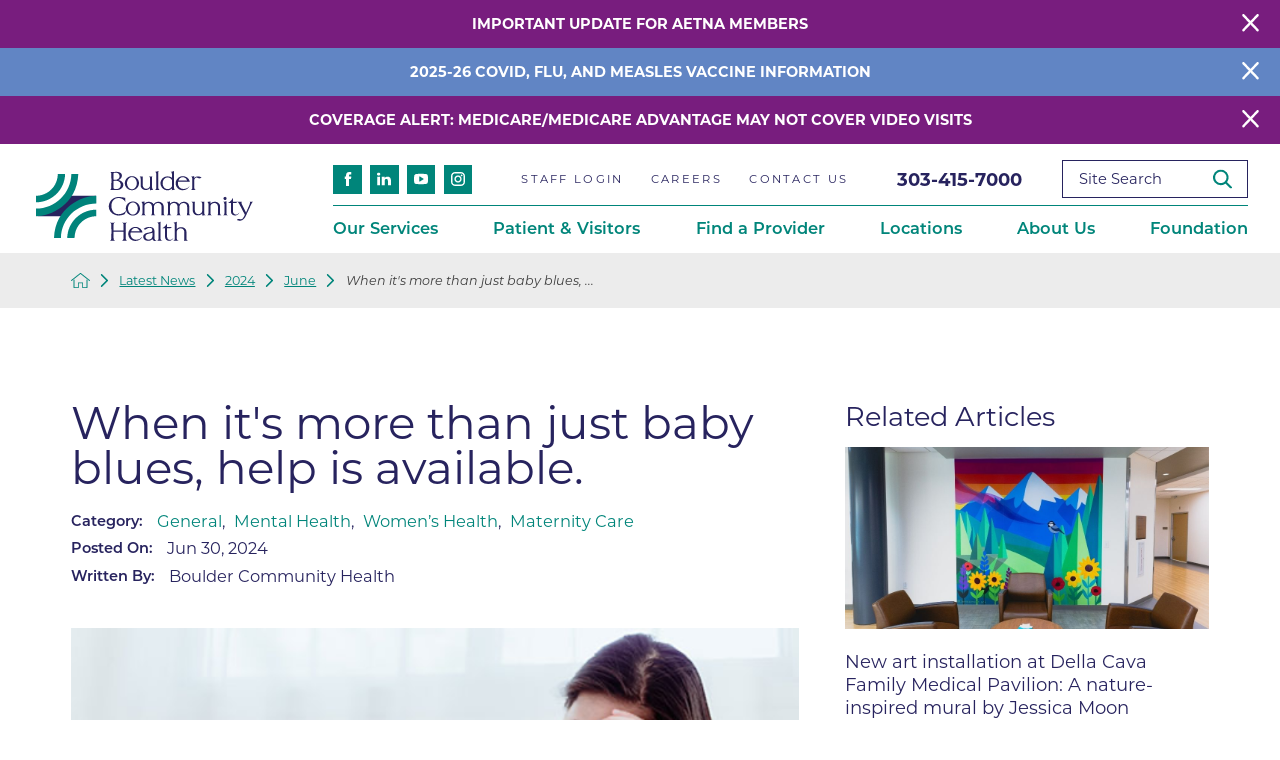

--- FILE ---
content_type: text/html; charset=utf-8
request_url: https://www.bch.org/latest-news/2024/june/when-its-more-than-just-baby-blues-help-is-avail/
body_size: 22306
content:
<!DOCTYPE html>
<html lang="en" xml:lang="en" xmlns="http://www.w3.org/1999/xhtml" data-anim="1" data-prlx="1" data-flr="1" data-i="x37dc20xp4z" data-is="wha9zjodgps" data-gmap="AIzaSyD9RxIAFFpAdGvsN49rqOZLQbeZ6BSLoL4" data-sa="0Bj8GVUsM0LGK%2B%2FaTQUz2p7cTn08BoiMGBx48hl%2B2%2Blba%2BPnJln3PVlVSthg%2Fbqa5xkCP4RExejQfBksDVxYYit4qNbljJWF3tEC3vQT5VbDTXQsg8BJi9z74yqYq2oImIP8dAQAIRSrEdSRuaRsIuXxOHUJfVImIL3i5sg45lp93YFw">
<head>
	<script type="text/javascript" src="/cms/includes/xfe68wggbgd.2509161620371.js" defer data-require='["j/poly","j/modernizr","j/jquery","j/jquery.ui","j/ui.touch","j/ui.wheel","j/ui.draw","j/ui.mobile","j/timezone","static","j/jquery.cookie","extensions","uri","behaviors","c/scrollbar","c/loading","m/date","form","adapter","v/jwplayer","video","a/bootstrap","svg"]'></script>
	<title>When it's more than just baby blues, help is available.</title>
	<link rel="canonical" href="https://www.bch.org/latest-news/2024/june/when-its-more-than-just-baby-blues-help-is-avail/"/>
	<meta content="text/html; charset=utf-8" http-equiv="Content-Type"/>
	<meta content="initial-scale=1" name="viewport"/>
	<meta http-equiv="X-UA-Compatible" content="IE=edge,chrome=1"/>
	<meta name="format-detection" content="telephone=no"/>
	<meta name="description" content="It’s normal to experience mood swings, feel overwhelmed and cry for no reason during the first 2 to 3 weeks after giving birth. But experienceing feelings of sadness or constant worry that can stick around and can be a sign of a postpartum mood disorder. Talk to your provider."/>
	<meta property="og:type" content="website"/>
	<meta property="og:site_name" content="Boulder Community Health"/>
	<meta property="og:url" content="https://www.bch.org/latest-news/2024/june/when-its-more-than-just-baby-blues-help-is-avail/"/>
	<meta property="og:image" content="https://www.bch.org/images/blog/Postpartum-Blog-Post-990x490.png"/>
	<meta name="twitter:card" content="summary_large_image"/>
	<meta name="twitter:site" content="@BoulderCHealth"/>
	<meta name="twitter:image" content="https://www.bch.org/images/blog/Postpartum-Blog-Post-990x490.png"/>
	<meta property="article:publisher" content="https://www.facebook.com/BoulderCommunityHealth"/>
	<meta name="google-site-verification" content="2t_xX-1d6SI-rHWcEIGtaqH_Mfpxz-zt9YUCISL_zBo"/>
	<meta name="audio-eye-hash" content="5754a5ee8368dd84a3994af43d846793"/>
	<script type="text/javascript">
(function(n){var t=n.Process||{},i=function(n){var t=+n;return isNaN(t)?n:t},u=function(n){return decodeURIComponent(n.replace(/\+/g,"%20"))},h=/\{(.+?)\}/g,c=window.location.hash&&window.location.hash[1]==="~"&&!/\bSPPC=./i.test(document.cookie||""),s=[],e=null,r=null,o=null,f=null;t.Page=function(n){for(var i=n.length;i--;)c?s.push(n[i]):t.Element(document.getElementById(n[i]))};t.Delayed=function(){var n,i;for(r=null;n=s.shift();)t.Element(document.getElementById(n));try{i=new CustomEvent("process.delayed",{bubbles:!0,cancelable:!0});document.documentElement.dispatchEvent(i)}catch(u){}};t.Element=function(n){if(n)switch(n.getAttribute("data-process")){case"if":t.If(n);break;case"replace":t.Replace(n);break;default:t.Fix(n)}};t.Replace=function(n){var i,f=n.parentNode,r=document.createTextNode(t.Get(n.getAttribute("data-replace"))),u=n.firstElementChild;u&&u.getAttribute&&(i=u.getAttribute("href"))&&i.substring(0,4)==="tel:"&&(i=document.createElement("a"),i.setAttribute("href","tel:"+r.data),i.appendChild(document.createTextNode(r.data)),r=i);f.insertBefore(r,n);f.removeChild(n)};t.Fix=function(n){var r,u,i,f=n.attributes.length,e=n.childNodes.length;if(n.nodeName==="SCRIPT"){n.parentNode.removeChild(n);return}while(f--)r=n.attributes[f],r.name.substring(0,13)=="data-replace-"&&(u=r.name.substring(13),n.setAttribute(u,t.Get(r.value)),n.removeAttribute(r.name));while(e--)i=n.childNodes[e],i.nodeType===3&&i.data&&i.data.indexOf("{")>=0&&(i.data=t.Get(i.data))};t.If=function(n){for(var i,u,f,e,o=n.parentNode,s=n.attributes.length,r=undefined;s--;){i=n.attributes[s];switch(i.name){case"field":r=t.Check(n,t.Get(i.value));break;case"nofield":r=!t.Check(n,t.Get(i.value))}if(r!==undefined)break}if(r)for(u=n.childNodes,f=0,e=u.length;f<e;f++)o.insertBefore(u[0],n);o.removeChild(n)};t.Check=function(n,r){for(var u,f,e=n.attributes.length;e--;){u=n.attributes[e];switch(u.name){case"equals":return r==t.Get(u.value);case"gt":case"greaterthan":case"morethan":return i(r)>i(t.Get(u.value));case"gte":return i(r)>=i(t.Get(u.value));case"lt":case"lessthan":case"lesserthan":return i(r)<i(t.Get(u.value));case"lte":return i(r)<=i(t.Get(u.value));case"ne":case"notequals":return r!=t.Get(u.value);case"contains":return f=t.Get(u.value),r.indexOf(f>=0);case"notcontains":return f=t.Get(u.value),!r.indexOf(f>=0);case"in":return f=t.Get(u.value),t.InArray(r,(""+f).split(","));case"notin":return f=t.Get(u.value),!t.InArray(r,(""+f).split(","));case"between":return f=t.Get(u.value).Split(","),f.length==2&&i(r)>=i(f[0])&&i(r)<=i(f[1])?!0:!1}}return!!r};t.InArray=function(n,t){for(var i=t.length;i--;)if(t[i]==n)return!0;return!1};t.Get=function(n){return n.replace(h,function(n,i){var r=i.split("/"),f=r.shift();return t.Data(f.split(":"),0,r[0])||u(r.shift()||"")})};t.Data=function(n,i,r){var u;switch(n[i].toLowerCase()){case"f":return t.Format(n[i+1],n,i+2,r);case"if":return t.Data(n,i+1)?n.pop():"";case"ifno":case"ifnot":return t.Data(n,i+1)?"":n.pop();case"q":case"querystring":return t.Query(n[i+1])||"";case"session":case"cookie":return t.Cookie(n[i+1])||"";case"number":return t.Number(n[i+1],r)||"";case"request":return u=t.Cookie("RWQ")||window.location.search,u&&u[0]==="?"&&n[i+1]&&n[i+1][0]!="?"&&(u=u.substr(1)),u;case"u":return t.UserData(n[i+1])||"";default:return""}};t.Format=function(n,i,r,u){var h,f,s,e,o;if(!n||r>i.length-1)return"";if(h=null,f=null,n=n.toLowerCase(),e=0,n=="binary")e=2;else if(r+1<i.length)switch(n){case"p":case"phone":case"p2":case"phone2":case"p3":case"phone3":i[r].indexOf("0")>=0&&(f=i[r],e=1);break;default:s=parseInt(i[r]);isNaN(s)||(h=s,e=1)}o=t.Data(i,r+e,u);switch(n){case"p":case"phone":return t.Phone(""+o,f);case"p2":case"phone2":return t.Phone(""+o,f||"000.000.0000");case"p3":case"phone3":return t.Phone(""+o,f||"000-000-0000");case"tel":return t.Phone(""+o,f||"0000000000")}};t.Phone=function(n,t){var u,i,f,r;if(!n)return"";if(u=n.replace(/\D+/g,""),u.length<10)return n;for(i=(t||"(000) 000-0000").split(""),f=0,r=0;r<i.length;r++)i[r]=="0"&&(f<u.length?i[r]=u[f++]:(i.splice(r,1),r--));return f==10&&u.length>10&&i.push(" x"+u.substring(10)),i.join("")};t.Query=function(n){var r,f,o,i,s;if(!e)for(e={},r=t.Cookie("RWQ")||window.location.search,f=r?r.substring(1).split("&"):[],o=f.length;o--;)i=f[o].split("="),s=u(i.shift()).toLowerCase(),e[s]=i.length?u(i.join("=")):null;return e[n.toLowerCase()]};t.Cookie=function(n){var f,i,o,e,t;if(!r)for(r={},f=document.cookie?document.cookie.split("; "):[],i=f.length;i--;){o=f[i].split("=");e=u(o.shift()).toLowerCase();t=o.join("=");switch(t[0]){case"#":r[e]=+t.substring(1);break;case":":r[e]=new Date(+t.substring(1));break;case"!":r[e]=t==="!!";break;case"'":r[e]=u(t.substring(1));break;default:r[e]=u(t)}}for(f=n.split("|"),i=0;i<f.length;i++)if(t=r[f[i].toLowerCase()],t)return t;return""};t.UserData=function(n){switch(n){case"DisplayName":return t.Cookie("U_DisplayName")||"";case"TimeOfDay":var r=new Date,i=r.getHours();return i>=17||i<5?"Evening":i<12?"Morning":"Afternoon"}};t.Number=function(n,i){var s,u,r,e;if(!i)return i;if(!o)for(o={},s=(t.Cookie("PHMAP")||"").split(","),e=0;e<s.length;e++)u=(s[e]||"").split("="),u.length===2&&(o[u[0]]=u[1]);return r=o[i],r&&r!=="0"||(r=i),f||(f={}),f[r]=1,r};t.Phones=function(){var n,t;if(f){n=[];for(t in f)f.hasOwnProperty(t)&&n.push(t);return n.join("|")}return null};n.Process=t;document.documentElement&&(document.documentElement.clientWidth<=1280||(t.Cookie("pref")&1)==1)&&(document.documentElement.className+=" minimize")})(this);
(function(n){window.rrequire||n(window)})(function(n){function b(i,r,u,f){var h,b,e,a,g,o,nt=(new Date).getTime(),p,c,l,w;if(((!s||nt-s>1e3)&&(st(),s=nt),!t[i])&&(h=k(i,f),h.length)){switch(h[0]){case"/common/js/j/jquery.js":case"/common/js/j/jquery.1.x.js":case"/common/js/j/jquery.2.x.js":h[0]=n.Modernizr&&n.Modernizr.canvas?"/common/js/j/jquery.2.x.js":"/common/js/j/jquery.1.x.js"}if(d(h),f==="css"?(e=n.document.createElement("link"),e.setAttribute("type","text/css"),e.setAttribute("rel","stylesheet"),a="href"):(e=n.document.createElement("script"),e.setAttribute("type","text/javascript"),e.setAttribute("async","async"),a="src",g=h.length<2||i[0]==="/"),i.indexOf("j/jquery")>=0)try{throw new Error("Jquery Require "+i);}catch(tt){for(console.log(tt.stack),p=[],c=arguments;c;)l=[],l.push.apply(l,c),p.push(l),w=c.callee.caller,c=w&&w.arguments;console.log(JSON.stringify(p))}o=h[0];o.substring(0,8)==="/common/"?o=v+o:o.substring(0,5)===rt&&(o=y+o);ot(e,i,f,g);e.setAttribute(a,o);b=n.document.head||n.document.body;b.appendChild(e)}}function ot(t,i,r,e){var s=function(){e?(n.register(i),l()):r==="css"&&(f[i]=!0,l())},o=function(){r==="js"&&console.log('error - "'+i+'" could not be loaded, rrequire will not fire.')};t.addEventListener?(t.addEventListener("load",s,!1),t.addEventListener("error",o,!1)):t.onload=t.onreadystatechange=function(n,r){var f=t.readyState;if(r||!f||/loaded|complete/.test(f)){if(f==="loaded"&&(t.children,t.readyState==="loading"&&(f="error")),t.onload=t.onreadystatechange=null,t=null,e&&f!=="error"){setTimeout(function(){var n=u[i];!n||n()?s():o();s=null;o=null},1);return}f==="error"?o():s();o=null;sucess=null}}}function st(){for(var t,r,u,i=document.querySelectorAll("script[src]"),n=0;n<i.length;n++)t=i[n],r=t.getAttribute("src"),u=t.getAttribute("data-require"),c(r,u,"js");for(i=document.querySelectorAll("link[rel='stylesheet'][href]"),n=0;n<i.length;n++)t=i[n],r=t.getAttribute("href"),u=t.getAttribute("data-require"),c(r,u,"css")}function k(t,i){var r=[];if(!t)return r;if(t.indexOf(n.location.origin)===0&&(t=t.substring(n.location.origin.length)),m=et.exec(t)){if(m[1])return r.push(t),r;if(m[2])return r.push(n.location.protocol+t),r;(m=/(.+?)\.\d{13}(\.\w{2,12})$/.exec(t))&&(t=m[1]+m[2]);r.push(t);(m=/^\/(common|cms)\/(admin\/|js\/|css\/)?(.+?)(\.js|\.css)$/.exec(t))&&(t=m[1]==="cms"?m[1]+"/"+(m[2]||"")+m[3]:m[2]==="admin/"?m[2]+m[3]:m[3],r.push(t))}else/^cms\//.test(t)?r.push("/"+t+"."+i):/^admin\//.test(t)?r.push("/common/"+t+"."+i):i==="js"?r.push("/common/js/"+t+"."+i):i==="css"&&r.push("/common/css/"+t+"."+i),r.push(t);return r}function c(n,i,r){var f,u;if(n&&!t[n]&&(f=k(n,r),d(f),i)){try{arr=it(i)}catch(e){return}for(len=arr&&arr.length,u=0;u<len;u++)c(arr[u],null,r)}}function d(n,i){for(var r,u=0;u<n.length;u++){r=n[u];switch(r){case"j/jquery":case"j/jquery.1.x":case"j/jquery.2.x":case"j/jquery.3.x":t["j/jquery"]=!0;t["j/jquery.1.x"]=!0;t["j/jquery.2.x"]=!0;t["j/jquery.3.x"]=!0;t["/common/js/j/jquery.js"]=!0;t["/common/js/j/jquery.1.x.js"]=!0;t["/common/js/j/jquery.2.x.js"]=!0;t["/common/js/j/jquery.3.x.js"]=!0;break;case"cms":case"cms-5":i==="css"?(t.cms=!0,t["cms-5"]=!0,t["/common/css/cms.css"]=!0,t["/common/css/cms-5.css"]=!0):t[r]=!0;break;default:t[r]=!0}}}function g(n){for(var t,i=n.length;i--;)if(t=n[i],t&&!f[t])return!1;return!0}function ht(){var t,n=r.length;for(e&&(clearTimeout(e),e=0);n--;)t=r[n],t[2]===!0&&r.splice(n,1);r.length===0&&document.documentElement.classList&&document.documentElement.classList.remove("requiring")}function l(){for(var t,i=0,u=r.length;i<u;)(t=r[i++],t[2]!==!0)&&g(t[0])&&(t[2]=!0,t[1](n.jQuery,n),e&&clearTimeout(e),e=setTimeout(ht,1))}function nt(n){var t;if(n){if(typeof n=="string")return[n.toLowerCase()];if(Array.isArray(n)){for(t=n.length;t--;)n[t]=(""+(n[t]||"")).toLowerCase();return n}return null}return null}function tt(n,t){for(var i,r,u=0;u<n.length;u++)if(i=h[n[u]],i){for(n.splice(u,1),u--,r=i[0].length;r--;)n.push(i[0][r]);if(i[1]&&t)for(r=i[1].length;r--;)t.push(i[1][r])}t&&t.length&&tt(t)}function ct(t){var r=0,i=function(){if(n.google&&n.google.maps)n.register(t);else if(++r>20)throw new Error("Unable to load google maps api script.");else setTimeout(i,250)};setTimeout(i,250)}var it=function(n,t){return(window.JSON2||JSON).parse(n,t)},i="/",o=".",a=":",v=i+i+"www.scorpioncms.com",rt=i+"cms"+i,y=i+i+window.location.host,f={},t={},r=[],e=0,p=document&&document.documentElement&&document.documentElement.getAttribute("data-gmap"),ut=p&&"&key="+p,w=Object.prototype,lt=w.toString,ft=w.hasOwnProperty,h={jquery:[["j/jquery","j/jquery.ui"]],behavior:[["behaviors"],["cms-behave"]],googlemap:[["https"+a+i+i+"maps.googleapis.com/maps/api/js?v=3&libraries=places&callback=registermap"+(ut||"")]],map:[["m/gmap"]],loading:[["c/loading2"],["cms-5"]],jwplayer:[[i+"common/js/v/jwplayer"+o+"js"]],tools:[["jquery","behavior","extensions","uri","chart","c/cms","c/scrollbar","loading","form"],["cms-tools","opensans"]],opensans:[["https"+a+i+i+"fonts.googleapis.com/css?family=Open+Sans:300,400italic,400,600,700|Montserrat:400,700"]],ckeditor:[[o+o+i+"ckeditor/ckeditor"]],ck:[["admin/ck/ckeditor"]],ace:[[i+i+"cdnjs.cloudflare.com/ajax/libs/ace/1.4.11/ace"+o+"js"]],weather:[["m/weather"]],cookie:[["j/jquery.cookie"]],form2:[["admin/js/form","admin/js/poly"]]},u={"j/jquery":function(){return!!n.jQuery},"j/jquery.1.x":function(){return!!n.jQuery},"j/jquery.2.x":function(){return!!n.jQuery},"j/jquery.3.x":function(){return!!n.jQuery},"j/jquery.ui":function(){return!!(n.jQuery&&n.jQuery.widget)},"j/jquery.cookie":function(){return!!(n.jQuery&&n.jQuery.cookie)},"j/poly":function(){return!!(n.Element&&n.Element.prototype&&n.Element.prototype.scrollIntoViewport)},googlemap:function(){return!!(n.google&&n.google.maps)},jwplayer:function(){return!!n.jwplayer},ckeditor:function(){return!!n.CKEDITOR},ace:function(){return!!n.ace},weather:function(){return!!(n.jQuery&&n.jQuery.weather)}},et=/^(https?:)?(\/\/([\w\-\.]+))?(\/.+)/i,s;(function(){var n;for(var t in u)ft.call(u,t)&&(n=h[t],n&&n[0]&&n[0][0]&&(u[n[0][0]]=u[t]))})();Array.isArray||(Array.isArray=function(n){return Object.prototype.toString.call(n)==="[object Array]"});Function.isFunction||(Function.isFunction=function(n){return Object.prototype.toString.call(n)==="[object Function]"});s=null;n.registerLoading=function(n){t[n]=!0};n.register=function(n){n&&typeof n=="string"&&(t[n]=!0,f[n]=!0,l())};n.registermap=function(){var n=h.googlemap[0][0];register(n)};n.rrequire=function(i,e,o){var a,h,v,c,s,y,l;if(i=nt(i),i){for(Function.isFunction(o)&&(a=o,o=e,e=a,a=null),o=nt(o),o||(o=[]),tt(i,o),h=i.length,v=!0;h--;)if((c=i[h],c)&&(s=c.toLowerCase(),!f[s])){if(y=u[s],y&&y()){f[s]=!0;continue}if(v=!1,!t[s]){if(s.indexOf("maps.googleapis.com")!==-1&&document.querySelector("script[src*='maps.googleapis.com']")){ct(s);continue}b(c,"script","src","js")}}for(h=0;h<o.length;)(l=o[h],l)&&(s=l.toLowerCase(),f[s]||b(l,"link","href","css"),h++);Function.isFunction(e)&&(v||g(i)?e(n.jQuery,n):r.push([i,e,!1]))}};n.rrequire.setBase=function(n){v=n};n.rrequire.setHost=function(n){y=n};n.rrequire.setDetect=function(n,t){n&&typeof n=="string"&&Function.isFunction(t)&&(u[n]=t)};n.rrequire.getLoading=function(){var n=Object.keys(t);return n.sort(),console.log(JSON.stringify(n,null,"\t"))};n.require||(n.require=n.rrequire)});
</script>
	<link rel="stylesheet" type="text/css" href="/cms/includes/5clsbxzcmwr.2412171244524.css" data-require='["cms","cms-behave"]'/>
	<script>(function(){
var cook = /(?:^|\b)COOK=(.+?)(?:$|;)/.exec( document.cookie )?.[1];
var analytics;
var marketing;
if(cook==='YES'){analytics=true;marketing=true;}
else if(cook==='NO!'){analytics=false;marketing=false;}
else if(cook==='ANALYTICS'){analytics=true;marketing=false;}
else if(cook==='MARKETING'){analytics=false;marketing=true;}
else{analytics=true;marketing=navigator.globalPrivacyControl||window.doNotSell?false:true;}
window.$consentState={analytics,marketing};
})();</script>
<script type="module" src="/common/usc/p/manage-cookies.js"></script>
</head>
<body class="when-its-more-than-just-baby-blues-help-is-available--page latest-news-branch sub system" data-config="j_380zm9.ke9\7fg_4v0k.8vs\54pizxfg.a28\_pf7qcrm.b9j" data-id="21109925" data-s="35" data-i="317322" data-p="132" data-fk="1557625">
<header id="HeaderZone"><div class="access-options access-menu v1" id="AccessibilityOptions" universal_="true">
	
	
	<div class="access-btn open-btn flex-middle-center" title="Open the accessibility options menu"><svg viewBox="0 0 36 36"><path d="M3.37 27.6L32.63 27.6C34.516 27.6 36 29.05 36 30.8C36 32.55 34.474 34 32.63 34L3.37 34C1.484 34 0 32.55 0 30.8C0 29.05 1.528 27.6 3.37 27.6ZM3.37 14.8L23.64 14.8C25.528 14.8 27.012 16.25 27.012 18C27.012 19.75 25.528 21.2 23.64 21.2L3.37 21.2C1.484 21.2 0 19.75 0 18C0 16.25 1.528 14.8 3.37 14.8ZM32.676 8.4L3.37 8.4C1.484 8.4 0 6.95 0 5.2C0 3.45 1.526 2 3.37 2L32.63 2C34.516 2 36 3.45 36 5.2C36 6.95 34.516 8.4 32.676 8.4L32.676 8.4Z"></path></svg> <span>Open Accessibility Menu</span></div>
	<div class="flex-middle-between top-info">
		<svg class="accessibility" viewBox="0 0 36 36"><path d="M502.7 0a84.3 84.3 0 1 1-84.3 84.3A84.6 84.6 114.1 0 1 502.7 0ZM868.6 272.7L617.5 304.2v251.4L739.2 960.7a47.2 47.2 0 0 1-34.4 57.6A46.7 46.7 114.1 0 1 647.9 987.4L522.5 616.5H484.3L369.5 993.8a47 47 0 0 1-61.6 26.7a49.1 49.1 0 0 1-29.6-61.9L383.7 560.4V304.2L152.3 272.7A41.9 41.9 114.1 0 1 114.1 226.3A43.8 43.8 114.1 0 1 161.4 186.8L442.4 210.8h123.3L865.1 186.8a43.2 43.2 0 0 1 3.5 86.5Z"></path></svg>
	</div>
	<ul>
		<li>
			<button class="flex-" data-action="content"><svg viewBox="0 0 36 36"><path d="M12.706 23.824L12.706 20.647L36 20.647L36 23.824L12.706 23.824ZM0 12.177L36 12.177L36 15.353L0 15.353L0 12.177ZM27.529 3.706L36 3.706L36 6.882L27.529 6.882L27.529 3.706ZM0 3.706L23.294 3.706L23.294 6.882L0 6.882L0 3.706ZM8.471 23.824L0 23.824L0 20.647L8.471 20.647L8.471 23.824ZM19.059 32.294L0 32.294L0 29.118L19.059 29.118L19.059 32.294Z"></path></svg> Skip to Content</button>
		</li>
		<li>
			<button class="flex-" data-action="menu"><svg viewBox="0 0 36 36"><path d="M7.412 31.235L7.412 28.059L36 28.059L36 31.235L7.412 31.235ZM7.412 16.412L36 16.412L36 19.588L7.412 19.588L7.412 16.412ZM7.412 4.764L36 4.764L36 7.941L7.412 7.941L7.412 4.764ZM0 28.059L4.235 28.059L4.235 31.235L0 31.235L0 28.059ZM0 16.412L4.235 16.412L4.235 19.588L0 19.588L0 16.412ZM0 4.764L4.235 4.764L4.235 7.941L0 7.941L0 4.764Z"></path></svg> Skip to Menu</button>
		</li>
		<li>
			<button class="flex-" data-action="largeText"><svg viewBox="0 0 36 36"><path d="M31.2 17.404L31.2 12.604L28.8 12.604L28.8 17.404L24 17.404L24 19.804L28.8 19.804L28.8 24.604L31.2 24.604L31.2 19.804L36 19.804L36 17.404L31.2 17.404ZM26.4 1.804L0.01 1.796L0 5.404L10.8 5.404L10.8 34.204L14.4 34.204L14.4 5.404L26.4 5.404L26.4 1.804Z"></path></svg> Increase Text Size</button>
		</li>
		<li>
			<button class="flex- clear-btn" data-action="clear">Clear All <svg viewBox="0 0 36 36"><path d="M21.179 14.82L21.179 29.644L23.297 29.644L23.297 14.82L21.179 14.82ZM16.939 14.828L16.939 29.653L19.057 29.653L19.057 14.828L16.939 14.828ZM12.706 14.82L12.706 29.644L14.823 29.644L14.823 14.82L12.706 14.82ZM8.468 10.587L27.53 10.587L27.53 33.88L8.468 33.88L8.468 10.587ZM6.35 6.351L29.65 6.351L29.65 8.473L28.699 8.473C28.663 8.471 28.627 8.469 28.591 8.469L7.409 8.469C7.373 8.469 7.337 8.471 7.301 8.473L6.35 8.473L6.35 6.351ZM12.706 2.118L23.297 2.118L23.294 4.233L12.706 4.233L12.706 2.118ZM11.645 0C11.365 0 11.096 0.11 10.897 0.309C10.696 0.508 10.588 0.779 10.588 1.061L10.588 4.233L5.291 4.233C5.01 4.233 4.743 4.346 4.542 4.542C4.342 4.742 4.232 5.01 4.232 5.292L4.232 9.532C4.232 10.116 4.709 10.587 5.291 10.587L6.35 10.587L6.35 34.939C6.35 35.523 6.825 36 7.409 36L28.591 36C29.175 36 29.65 35.523 29.65 34.939L29.65 10.587L30.707 10.587C31.291 10.587 31.766 10.116 31.768 9.532L31.768 5.292C31.768 5.01 31.658 4.742 31.456 4.542C31.257 4.346 30.988 4.233 30.707 4.233L25.412 4.233L25.412 1.061C25.412 0.779 25.304 0.508 25.103 0.309C24.904 0.11 24.635 0 24.353 0L11.645 0Z"></path></svg></button>
		</li>
	</ul>
	<div class="access-btn close-btn">
		<svg title="Close the accessibility options menu" viewBox="0 0 36 36"><path d="M26.618 28.29L25.14 29.751L15.549 20.246L15.549 20.246L14.073 18.783L15.549 17.321L15.549 17.321L25.14 7.813L26.618 9.274L17.025 18.783L26.618 28.29ZM10.956 34.436L26.608 34.436L26.608 36L9.392 36L9.392 34.436L9.392 1.564L9.392 0L26.608 0L26.608 1.564L10.956 1.564L10.956 34.436Z"></path></svg> <span>Hide</span>
	</div>
</div><form id="Form_HeaderAreaV1" method="post" enctype="multipart/form-data" action="/latest-news/2024/june/when-its-more-than-just-baby-blues-help-is-avail/" data-search="1">
<input type="hidden" name="_m_" value="HeaderAreaV1">
<div class="header-area v1" universal_="true" id="HeaderAreaV1" data-section>
	
	
	
	
	
	
	<div class="sticky-box">
		<div class="alert-bars">
			<div class="alert-bar red" style="display:none" id="WarningAlert">
				
					<a class="alert" id="redAlertBtn" href="/patient-visitors/patient-services/insurance/aetna-health-insurance-update/">Important Update for Aetna Members</a>
				
				<button type="button" class="close" aria-label="Close Warning Alert">
					<svg viewBox="0 0 16 16"><use data-href="/cms/svg/admin/ngbzyxpc75u.16.svg#cancel"></use></svg>
				</button>
			</div>
			<div class="alert-bar green" style="display:none" id="InfoAlert">
				
					<a class="alert" id="greenAlertBtn" href="/our-services/primary-care/vaccine-services/">2025-26 COVID, Flu, and Measles Vaccine Information</a>
				
				<button type="button" class="close" aria-label="Close Info Alert">
					<svg viewBox="0 0 16 16"><use data-href="/cms/svg/admin/ngbzyxpc75u.16.svg#cancel"></use></svg>
				</button>
			</div>
				<div class="alert-bar red" style="display:none" id="ThirdAlert">
				
					<a class="alert" id="redAlertBtn" href="/documents/Medicare-and-Telehealth-Oct.-28-update.pdf" target="_blank">Coverage Alert: Medicare/Medicare Advantage May Not Cover Video Visits</a>
				
				<button type="button" class="close" aria-label="Close Warning Alert">
					<svg viewBox="0 0 16 16"><use data-href="/cms/svg/admin/ngbzyxpc75u.16.svg#cancel"></use></svg>
				</button>
			</div>
		</div>
		<div class="main wide flex-between">
			<nav class="mobile-nav flex-between-middle">
				<a href="/site-search/" class="third item-1">
					<div class="icon-cont"><svg viewBox="0 0 36 36"><use href="/cms/svg/site/icon_search.36.svg"></use></svg></div>
					<span>Search</span>
				</a>
				<a href="/contact-us/" class="third item-1">
					<div class="icon-cont"><svg viewBox="0 0 36 36"><use href="/cms/svg/site/icon_envelope.36.svg"></use></svg></div>
					<span>Contact</span>
				</a>
				<a href="javascript:void(0)" class="third menu-btn desktop" data-role="btn">
					<div class="menu-icon">
						<span></span>
						<span></span>
						<span></span>
					</div>
					<span>Menu</span>
				</a>
			</nav>
			
			
				
			
			<a class="top-logo" href="/"><img loading="lazy" alt="Boulder Community Health Logo" src="[data-uri]" data-src="/images/assets/logo.png"></a>
			
			<div class="header-box auto">
				<a class="menu-btn mm-open mobile" role="button" href="javascript:void(0);" aria-label="Toggle Mobile Menu" data-role="btn">
					<span></span>
					<span></span>
					<span></span>
				</a>
				<div class="top-bar flex-middle-between">
					<ul class="social-info items-4 flex- ui-repeater" id="HeaderSocial">
						<li class="item-1" data-item="i" data-key="63365">
							<a class="flex-center-middle" aria-label="facebook link" href="https://www.facebook.com/BoulderCommunityHealth" target="_blank" rel="nofollow noopener">
								<svg viewBox="0 0 36 36"><use href="/cms/svg/admin/ngbzyxpc75u.36.svg#facebook"></use></svg>
							</a>
						</li><li class="item-2" data-item="i" data-key="63368">
							<a class="flex-center-middle" aria-label="linkedin link" href="https://www.linkedin.com/company/boulder-community-hospital" target="_blank" rel="nofollow noopener">
								<svg viewBox="0 0 36 36"><use href="/cms/svg/admin/ngbzyxpc75u.36.svg#linkedin"></use></svg>
							</a>
						</li><li class="item-3" data-item="i" data-key="63453">
							<a class="flex-center-middle" aria-label="youtube link" href="https://www.youtube.com/c/BoulderCommunityHealth" target="_blank" rel="nofollow noopener">
								<svg viewBox="0 0 36 36"><use href="/cms/svg/admin/ngbzyxpc75u.36.svg#youtube"></use></svg>
							</a>
						</li><li class="item-4" data-item="i" data-key="63367">
							<a class="flex-center-middle" aria-label="instagram link" href="https://www.instagram.com/BoulderCommunityHealth/" target="_blank" rel="nofollow noopener">
								<svg viewBox="0 0 36 36"><use href="/cms/svg/admin/ngbzyxpc75u.36.svg#instagram"></use></svg>
							</a>
						</li>
					</ul>
					<nav class="secondary-nav">
						<ul class="flex-middle">
							<li>
							<a href="/staff-login/">Staff Login</a>
                        	
							</li><li>
							<a href="/about-us/careers/">Careers</a>
                        	
							</li><li>
							<a href="/contact-us/">Contact Us</a>
                        	
							</li>
						</ul>
					</nav>
					<div class="flex-between-middle box-cont">
						<a class="phone-link" href="tel:3034157000" id="HeaderAreaV1_1" data-replace-href="tel:{F:tel:Cookie:PPCP1/3034157000}"><span id="HeaderAreaV1_2" data-process="replace" data-replace="{F:P3:Cookie:PPCP1/303-415-7000}">303-415-7000</span></a>
						<div class="search-input ui-repeater" id="SiteSearch">
							<label for="SiteSearch_ITM0_C" id="SearchLabel" class="hide" data-item="i" data-key="">Site Search</label>
							<input type="search" aria-labelledby="SearchLabel" placeholder="Site Search" id="SiteSearch_ITM0_C" class="ui-cms-input" name="SiteSearch$ITM0$C" value data-item="i" data-key="">
							<button title="Site Search" aria-label="Site Search" class="flex-center-between" type="submit" id="SiteSearch_ITM0_ctl02" name="SiteSearch$ITM0$ctl02" data-item="i" data-key="" data-commandname="Search"><svg viewBox="0 0 36 36"><use href="/cms/svg/site/icon_search.36.svg"></use></svg></button>
						</div>
					</div>
				</div>
				<div class="nav-bar flex-middle-between">
					<nav class="top-nav auto stretch flex-row el-tab-box" data-role="panel">
						<ul class="desktop-nav flex-row-between auto" id="HeaderAreaV1TopNavigation">
							<li class=" flex-row children our-services">
								<a href="/our-services/">Our Services</a>
		                        
								
									
										<span class="el-tab"><svg viewBox="0 0 36 36"><use data-href="/cms/svg/site/wha9zjodgps.36.svg#caret_right"></use></svg></span>
										<div class="fly-out wide el-tab-panel" role="menu" id="our-servicesNavFlyOut" data-role="fly-nav">
											<div class="ui-scroll">
												<ul class="flex-wrap-block-between-1024">
													<li class=" level-1 cancer">
														<a href="/our-services/cancer/">Cancer</a>
	                        							
													</li><li class=" level-1 cardiology">
														<a href="/our-services/cardiology/">Cardiology</a>
	                        							
													</li><li class=" level-1 emergency-trauma-services">
														<a href="/our-services/emergency-trauma-services/">Emergency & Trauma Services</a>
	                        							
													</li><li class=" level-1 endocrinology">
														<a href="/our-services/endocrinology/">Endocrinology</a>
	                        							
													</li><li class=" level-1 gastroenterology">
														<a href="/our-services/gastroenterology/">Gastroenterology</a>
	                        							
													</li><li class=" level-1 geriatric-care">
														<a href="/our-services/geriatric-care/">Geriatric Care</a>
	                        							
													</li><li class=" level-1 imaging">
														<a href="/our-services/imaging/">Imaging</a>
	                        							
													</li><li class=" level-1 infectious-diseases">
														<a href="/our-services/infectious-diseases/">Infectious Diseases</a>
	                        							
													</li><li class=" level-1 laboratory">
														<a href="/our-services/laboratory/">Laboratory</a>
	                        							
													</li><li class=" level-1 lgbtqia-services">
														<a href="/our-services/lgbtqia-services/">LGBTQIA+ Services</a>
	                        							
													</li><li class=" level-1 maternity-care">
														<a href="/our-services/maternity-care/">Maternity Care</a>
	                        							
													</li><li class=" level-1 mental-health">
														<a href="/our-services/mental-health/">Mental Health</a>
	                        							
													</li><li class=" level-1 mind-body-medicine">
														<a href="/our-services/mind-body-medicine/">Mind Body Medicine</a>
	                        							
													</li><li class=" level-1 neurology">
														<a href="/our-services/neurology/">Neurology</a>
	                        							
													</li><li class=" level-1 neurosurgery">
														<a href="/our-services/neurosurgery/">Neurosurgery</a>
	                        							
													</li><li class=" level-1 orthopedics">
														<a href="/our-services/orthopedics/">Orthopedics</a>
	                        							
													</li><li class=" level-1 pillar-program">
														<a href="/our-services/pillar-program/">PILLAR Program</a>
	                        							
													</li><li class=" level-1 primary-care">
														<a href="/our-services/primary-care/">Primary Care</a>
	                        							
													</li><li class=" level-1 pulmonary-medicine">
														<a href="/our-services/pulmonary-medicine/">Pulmonary Medicine</a>
	                        							
													</li><li class=" level-1 rehabilitation">
														<a href="/our-services/rehabilitation/">Rehabilitation</a>
	                        							
													</li><li class=" level-1 serious-illness-and-palliative-care">
														<a href="/our-services/serious-illness-and-palliative-care/">Serious Illness and Palliative Care</a>
	                        							
													</li><li class=" level-1 sexual-assault">
														<a href="/our-services/sexual-assault/">Sexual Assault</a>
	                        							
													</li><li class=" level-1 sleep-medicine">
														<a href="/our-services/sleep-medicine/">Sleep Medicine</a>
	                        							
													</li><li class=" level-1 sports-medicine">
														
	                        							<a href="https://cusportsmedcenter.com/" target="_blank">Sports Medicine</a>
													</li><li class=" level-1 stroke-care">
														<a href="/our-services/neurology/primary-stroke-center/">Stroke Care</a>
	                        							
													</li><li class=" level-1 surgery">
														<a href="/our-services/surgery/">Surgery</a>
	                        							
													</li><li class=" level-1 travel-medicine">
														<a href="/our-services/travel-medicine/">Travel Medicine</a>
	                        							
													</li><li class=" level-1 urgent-care">
														<a href="/our-services/urgent-care/">Urgent Care</a>
	                        							
													</li><li class=" level-1 urology-care">
														<a href="/our-services/urology-care/">Urology Care</a>
	                        							
													</li><li class=" level-1 wellness-services">
														<a href="/our-services/wellness-services/">Wellness Services</a>
	                        							
													</li><li class=" level-1 womens-health">
														<a href="/our-services/womens-health/">Women's Health</a>
	                        							
													</li><li class=" level-1 wound-care">
														<a href="/our-services/wound-care/">Wound Care</a>
	                        							
													</li>
												</ul>
											</div>
										</div>
									
									
								
							</li><li class=" flex-row children patient-visitors">
								<a href="/patient-visitors/">Patient & Visitors</a>
		                        
								
									
									
										<span class="el-tab"><svg viewBox="0 0 36 36"><use data-href="/cms/svg/site/wha9zjodgps.36.svg#caret_right"></use></svg></span>
										<div class="fly-out wide el-tab-panel" role="menu" id="patient-visitorsNavFlyOut" data-role="fly-nav">
											<div class="ui-scroll">
												<ul class="flex-wrap-block-between-1024">
													<li class=" level-1 patient-services">
														<a href="/patient-visitors/patient-services/">Patient Services</a>
	                        							
													</li><li class=" level-2 advance-care-planning">
														<a href="/patient-visitors/patient-services/advance-care-planning/">Advance Care Planning</a>
	                        							
													</li><li class=" level-2 compliance">
														<a href="/patient-visitors/patient-services/compliance/">Compliance</a>
	                        							
													</li><li class=" level-2 ethics-consultation">
														<a href="/patient-visitors/patient-services/ethics-consultation/">Ethics Consultation</a>
	                        							
													</li><li class=" level-2 financial-assistance">
														<a href="/patient-visitors/patient-services/financial-assistance/">Financial Assistance</a>
	                        							
													</li><li class=" level-2 insurance">
														<a href="/patient-visitors/patient-services/insurance/">Insurance</a>
	                        							
													</li><li class=" level-2 language-assistance">
														<a href="/patient-visitors/patient-services/language-assistance/">Language Assistance</a>
	                        							
													</li><li class=" level-2 medical-records">
														<a href="/patient-visitors/patient-services/medical-records/">Medical Records</a>
	                        							
													</li><li class=" level-2 mybch-patient-portal-epic-ehr">
														<a href="/patient-visitors/patient-services/mybch-patient-portal-epic-ehr/">MyBCH Patient Portal & Epic EHR</a>
	                        							
													</li><li class=" level-2 patient-family-advisory-council">
														<a href="/patient-visitors/patient-services/patient-family-advisory-council/">Patient & Family Advisory Council</a>
	                        							
													</li><li class=" level-2 patient-education-resources">
														<a href="/our-services/primary-care/patient-education-resources/">Patient Education Resources</a>
	                        							
													</li><li class=" level-2 patient-handbook">
														<a href="/patient-visitors/patient-services/patient-handbook/">Patient Handbook</a>
	                        							
													</li><li class=" level-2 patient-representative">
														<a href="/patient-visitors/patient-services/patient-representative/">Patient Representative</a>
	                        							
													</li><li class=" level-2 patient-safety-quality">
														<a href="/patient-visitors/patient-services/patient-safety-quality/">Patient Safety & Quality</a>
	                        							
													</li><li class=" level-2 pay-my-bill">
														<a href="/patient-visitors/patient-services/pay-my-bill/">Pay My Bill</a>
	                        							
													</li><li class=" level-2 price-transparency-cost-estimate">
														<a href="/patient-visitors/patient-services/price-transparency-cost-estimate/">Price Transparency & Cost Estimate</a>
	                        							
													</li><li class=" level-2 secure-partners">
														<a href="/patient-visitors/patient-services/secure-partners/">Secure Partners</a>
	                        							
													</li><li class=" level-2 spiritual-care-services">
														<a href="/patient-visitors/patient-services/spiritual-care-services/">Spiritual Care Services</a>
	                        							
													</li><li class=" level-1 visitor-services">
														<a href="/patient-visitors/visitor-services/">Visitor Services</a>
	                        							
													</li><li class=" level-2 cafeteria">
														<a href="/patient-visitors/visitor-services/cafeteria/">Cafeteria</a>
	                        							
													</li><li class=" level-2 coffee-kiosk">
														<a href="/patient-visitors/visitor-services/coffee-kiosk/">Coffee Kiosk</a>
	                        							
													</li><li class=" level-2 gift-shop">
														<a href="/patient-visitors/visitor-services/gift-shop/">Gift Shop</a>
	                        							
													</li><li class=" level-2 lodging-in-boulder">
														<a href="/patient-visitors/visitor-services/lodging-in-boulder/">Lodging in Boulder</a>
	                        							
													</li><li class=" level-2 parking">
														<a href="/patient-visitors/visitor-services/parking/">Parking</a>
	                        							
													</li><li class=" level-2 visiting-hours-quiet-time">
														<a href="/patient-visitors/visitor-services/visiting-hours-quiet-time/">Visiting Hours & Quiet Time</a>
	                        							
													</li><li class=" level-2 road-construction-alert">
														<a href="/patient-visitors/visitor-services/road-construction-alert/">Road Construction Alert</a>
	                        							
													</li>
												</ul>
											</div>
										</div>
									
								
							</li><li class=" flex-row  find-a-provider">
								<a href="https://my.bch.org/MyChartPRD/-/providers/">Find a Provider</a>
		                        
								
							</li><li class=" flex-row children locations">
								<a href="/locations/">Locations</a>
		                        
								
									
										<span class="el-tab"><svg viewBox="0 0 36 36"><use data-href="/cms/svg/site/wha9zjodgps.36.svg#caret_right"></use></svg></span>
										<div class="fly-out wide el-tab-panel" role="menu" id="locationsNavFlyOut" data-role="fly-nav">
											<div class="ui-scroll">
												<ul class="flex-wrap-block-between-1024">
													<li class=" level-1 anchor-point-primary-care">
														<a href="/locations/anchor-point-primary-care/">Anchor Point Primary Care </a>
	                        							
													</li><li class=" level-1 anderson-medical-center">
														<a href="/locations/anderson-medical-center/">Anderson Medical Center</a>
	                        							
													</li><li class=" level-1 associated-neurologists">
														<a href="/locations/associated-neurologists/">Associated Neurologists</a>
	                        							
													</li><li class=" level-1 bch-counseling-center">
														<a href="/locations/bch-counseling-center/">BCH Counseling Center</a>
	                        							
													</li><li class=" level-1 beacon-center-for-infectious-diseases">
														<a href="/locations/beacon-center-for-infectious-diseases/">Beacon Center for Infectious Diseases</a>
	                        							
													</li><li class=" level-1 boulder-community-health-sleep-diagnostics-boulder">
														<a href="/locations/boulder-community-health-sleep-diagnostics-bould/">Boulder Community Health Sleep Diagnostics-Boulder</a>
	                        							
													</li><li class=" level-1 boulder-creek-family-medicine">
														<a href="/locations/boulder-creek-family-medicine/">Boulder Creek Family Medicine</a>
	                        							
													</li><li class=" level-1 boulder-heart-at-anderson-medical-center">
														<a href="/locations/boulder-heart-at-anderson-medical-center/">Boulder Heart at Anderson Medical Center</a>
	                        							
													</li><li class=" level-1 boulder-heart-at-community-medical-center">
														<a href="/locations/boulder-heart-at-community-medical-center/">Boulder Heart at Community Medical Center</a>
	                        							
													</li><li class=" level-1 boulder-heart-at-erie-medical-center">
														<a href="/locations/boulder-heart-at-erie-medical-center/">Boulder Heart at Erie Medical Center</a>
	                        							
													</li><li class=" level-1 boulder-heart-at-longmont">
														<a href="/locations/boulder-heart-at-longmont/">Boulder Heart at Longmont</a>
	                        							
													</li><li class=" level-1 boulder-mri-llc">
														<a href="/locations/boulder-mri-llc/">Boulder MRI LLC</a>
	                        							
													</li><li class=" level-1 boulder-neurosurgical-and-spine-associates-of-bch">
														<a href="/locations/boulder-neurosurgical-and-spine-associates-of-bc/">Boulder Neurosurgical and Spine Associates of BCH</a>
	                        							
													</li><li class=" level-1 boulder-surgery-center">
														<a href="/locations/boulder-surgery-center/">Boulder Surgery Center</a>
	                        							
													</li><li class=" level-1 boulder-valley-pulmonology-boulder">
														<a href="/locations/boulder-valley-pulmonology-boulder/">Boulder Valley Pulmonology - Boulder</a>
	                        							
													</li><li class=" level-1 boulder-valley-pulmonology-lafayette">
														<a href="/locations/boulder-valley-pulmonology-lafayette/">Boulder Valley Pulmonology – Lafayette</a>
	                        							
													</li><li class=" level-1 boulder-valley-surgical-associates">
														<a href="/locations/boulder-valley-surgical-associates/">Boulder Valley Surgical Associates</a>
	                        							
													</li><li class=" level-1 boulder-womens-care">
														<a href="/locations/boulder-womens-care/">Boulder Women's Care</a>
	                        							
													</li><li class=" level-1 boulder-womens-care-at-erie-medical-center">
														<a href="/locations/boulder-womens-care-at-erie-medical-center/">Boulder Women's Care at Erie Medical Center</a>
	                        							
													</li><li class=" level-1 cardiac-pulmonary-rehabilitation">
														<a href="/locations/cardiac-pulmonary-rehabilitation/">Cardiac & Pulmonary Rehabilitation</a>
	                        							
													</li><li class=" level-1 cardiology">
														<a href="/locations/cardiology/">Cardiology</a>
	                        							
													</li><li class=" level-1 b-strong-center-for-integrative-care">
														<a href="/locations/b-strong-center-for-integrative-care/">B Strong Center for Integrative Care</a>
	                        							
													</li><li class=" level-1 center-for-interventional-psychiatry">
														<a href="/locations/center-for-interventional-psychiatry/">Center for Interventional Psychiatry</a>
	                        							
													</li><li class=" level-1 center-for-mind-body-medicine">
														<a href="/locations/center-for-mind-body-medicine/">Center for Mind Body Medicine</a>
	                        							
													</li><li class=" level-1 community-medical-center">
														<a href="/locations/community-medical-center/">Community Medical Center</a>
	                        							
													</li><li class=" level-1 community-medical-center-emergency-department">
														<a href="/locations/community-medical-center-emergency-department/">Community Medical Center - Emergency Department</a>
	                        							
													</li><li class=" level-1 cu-sports-medicine-performance-center">
														<a href="/locations/cu-sports-medicine-performance-center/">CU Sports Medicine & Performance Center</a>
	                        							
													</li><li class=" level-1 della-cava-family-medical-pavilion">
														<a href="/locations/della-cava-family-medical-pavilion/">Della Cava Family Medical Pavilion</a>
	                        							
													</li><li class=" level-1 endocrinology-associates-of-bch-superior">
														<a href="/locations/endocrinology-associates-of-bch-superior/">Endocrinology Associates of BCH - Superior</a>
	                        							
													</li><li class=" level-1 endoscopy-center-of-the-rockies-boulder">
														<a href="/locations/endoscopy-center-of-the-rockies-boulder/">Endoscopy Center of the Rockies - Boulder</a>
	                        							
													</li><li class=" level-1 endoscopy-center-of-the-rockies-lafayette">
														<a href="/locations/endoscopy-center-of-the-rockies-lafayette/">Endoscopy Center of the Rockies - Lafayette</a>
	                        							
													</li><li class=" level-1 endoscopy-center-of-the-rockies-longmont">
														<a href="/locations/endoscopy-center-of-the-rockies-longmont/">Endoscopy Center of the Rockies - Longmont</a>
	                        							
													</li><li class=" level-1 erie-primary-care">
														<a href="/locations/erie-primary-care/">Erie Primary Care</a>
	                        							
													</li><li class=" level-1 erie-medical-center">
														<a href="/locations/erie-medical-center/">Erie Medical Center</a>
	                        							
													</li><li class=" level-1 family-birth-center">
														<a href="/locations/family-birth-center/">Family Birth Center</a>
	                        							
													</li><li class=" level-1 family-medical-associates-of-lafayette">
														<a href="/locations/family-medical-associates-of-lafayette/">Family Medical Associates of Lafayette</a>
	                        							
													</li><li class=" level-1 foothills-community-midwives">
														<a href="/locations/foothills-community-midwives/">Foothills Community Midwives</a>
	                        							
													</li><li class=" level-1 foothills-community-midwives-at-erie-medical-center">
														<a href="/locations/foothills-community-midwives-at-erie-medical-cen/">Foothills Community Midwives at Erie Medical Center</a>
	                        							
													</li><li class=" level-1 foothills-hospital">
														<a href="/locations/foothills-hospital/">Foothills Hospital</a>
	                        							
													</li><li class=" level-1 foothills-hospital-emergency-department">
														<a href="/locations/foothills-hospital-emergency-department/">Foothills Hospital Emergency Department</a>
	                        							
													</li><li class=" level-1 foothills-medical-building">
														<a href="/locations/foothills-medical-building/">Foothills Medical Building</a>
	                        							
													</li><li class=" level-1 foothills-surgery-center">
														<a href="/locations/foothills-surgery-center/">Foothills Surgery Center</a>
	                        							
													</li><li class=" level-1 frontier-internal-medicine">
														<a href="/locations/frontier-internal-medicine/">Frontier Internal Medicine</a>
	                        							
													</li><li class=" level-1 geriatric-medicine-of-bch-boulder">
														<a href="/locations/geriatric-medicine-of-bch-boulder/">Geriatric Medicine of BCH - Boulder</a>
	                        							
													</li><li class=" level-1 geriatric-medicine-of-bch-longmont">
														<a href="/locations/geriatric-medicine-of-bch-longmont/">Geriatric Medicine of BCH - Longmont</a>
	                        							
													</li><li class=" level-1 gunbarrel-family-medicine">
														<a href="/locations/gunbarrel-family-medicine/">Gunbarrel Family Medicine</a>
	                        							
													</li><li class=" level-1 hand-upper-extremity-therapy">
														<a href="/locations/hand-upper-extremity-therapy/">Hand & Upper Extremity Therapy</a>
	                        							
													</li><li class=" level-1 imaging-at-community-medical-center">
														<a href="/locations/imaging-at-community-medical-center/">Imaging at Community Medical Center</a>
	                        							
													</li><li class=" level-1 imaging-at-cu-sports-medicine-center">
														<a href="/locations/imaging-at-cu-sports-medicine-center/">Imaging at CU Sports Medicine Center</a>
	                        							
													</li><li class=" level-1 imaging-at-erie-medical-center">
														<a href="/locations/imaging-at-erie-medical-center/">Imaging at Erie Medical Center</a>
	                        							
													</li><li class=" level-1 imaging-at-foothills-hospital">
														<a href="/locations/imaging-at-foothills-hospital/">Imaging at Foothills Hospital</a>
	                        							
													</li><li class=" level-1 imaging-at-gunbarrel-family-medicine">
														<a href="/locations/imaging-at-gunbarrel-family-medicine/">Imaging at Gunbarrel Family Medicine</a>
	                        							
													</li><li class=" level-1 inpatient-behavioral-health">
														<a href="/locations/inpatient-behavioral-health/">Inpatient Behavioral Health</a>
	                        							
													</li><li class=" level-1 inpatient-rehabilitation">
														<a href="/locations/inpatient-rehabilitation/">Inpatient Rehabilitation</a>
	                        							
													</li><li class=" level-1 inpatient-withdrawal-management">
														<a href="/locations/inpatient-withdrawal-management/">Inpatient Withdrawal Management</a>
	                        							
													</li><li class=" level-1 internal-medicine-associates-of-boulder">
														<a href="/locations/internal-medicine-associates-of-boulder/">Internal Medicine Associates of Boulder</a>
	                        							
													</li><li class=" level-1 lab-at-anchor-point-primary-care">
														<a href="/locations/lab-at-anchor-point-primary-care/">Lab at Anchor Point Primary Care</a>
	                        							
													</li><li class=" level-1 lab-at-community-medical-center">
														<a href="/locations/lab-at-community-medical-center/">Lab at Community Medical Center</a>
	                        							
													</li><li class=" level-1 lab-at-erie-medical-center">
														<a href="/locations/lab-at-erie-medical-center/">Lab at Erie Medical Center</a>
	                        							
													</li><li class=" level-1 lab-at-foothills-hospital">
														<a href="/locations/lab-at-foothills-hospital/">Lab at Foothills Hospital</a>
	                        							
													</li><li class=" level-1 neurology-neurosurgery">
														<a href="/locations/neurology-neurosurgery/">Neurology/Neurosurgery</a>
	                        							
													</li><li class=" level-1 northwest-family-medicine">
														<a href="/locations/northwest-family-medicine/">Northwest Family Medicine</a>
	                        							
													</li><li class=" level-1 occupational-health-services-ohs-">
														<a href="/locations/occupational-health-services-ohs-/">Occupational Health Services (OHS)</a>
	                        							
													</li><li class=" level-1 oncology">
														<a href="/locations/oncology/">Oncology</a>
	                        							
													</li><li class=" level-1 orthopedics">
														<a href="/locations/orthopedics/">Orthopedics</a>
	                        							
													</li><li class=" level-1 outpatient-cancer-rehabilitation">
														<a href="/locations/outpatient-cancer-rehabilitation/">Outpatient Cancer Rehabilitation</a>
	                        							
													</li><li class=" level-1 outpatient-physical-therapy">
														<a href="/locations/outpatient-physical-therapy/">Outpatient Physical Therapy</a>
	                        							
													</li><li class=" level-1 outpatient-rehabilitation">
														<a href="/locations/outpatient-rehabilitation/">Outpatient Rehabilitation</a>
	                        							
													</li><li class=" level-1 reynolds-family-medical-building">
														<a href="/locations/reynolds-family-medical-building/">Reynolds Family Medical Building</a>
	                        							
													</li><li class=" level-1 surgery-department-of-foothills-hospital">
														<a href="/locations/surgery-department-of-foothills-hospital/">Surgery Department of Foothills Hospital</a>
	                        							
													</li><li class=" level-1 tebo-family-medical-building">
														<a href="/locations/tebo-family-medical-building/">Tebo Family Medical Building</a>
	                        							
													</li><li class=" level-1 urgent-care-center-erie">
														<a href="/locations/urgent-care-center-erie/">Urgent Care Center - Erie</a>
	                        							
													</li><li class=" level-1 varicose-vein-treatment">
														<a href="/locations/varicose-vein-treatment/">Varicose Vein Treatment</a>
	                        							
													</li><li class=" level-1 wellness-program-of-bch">
														<a href="/locations/wellness-program-of-bch/">Wellness Program of BCH</a>
	                        							
													</li><li class=" level-1 worldwide-travel-clinic">
														<a href="/locations/worldwide-travel-clinic/">Worldwide Travel Clinic</a>
	                        							
													</li><li class=" level-1 wound-healing-center">
														<a href="/locations/wound-healing-center/">Wound Healing Center</a>
	                        							
													</li><li class=" level-1 west-medical-building">
														<a href="/locations/west-medical-building/">West Medical Building</a>
	                        							
													</li>
												</ul>
											</div>
										</div>
									
									
								
							</li><li class=" flex-row children about-us">
								<a href="/about-us/">About Us</a>
		                        
								
									
										<span class="el-tab"><svg viewBox="0 0 36 36"><use data-href="/cms/svg/site/wha9zjodgps.36.svg#caret_right"></use></svg></span>
										<div class="fly-out wide el-tab-panel" role="menu" id="about-usNavFlyOut" data-role="fly-nav">
											<div class="ui-scroll">
												<ul class="flex-wrap-block-between-1024">
													<li class=" level-1 awards-accreditations">
														<a href="/about-us/awards-accreditations/">Awards & Accreditations</a>
	                        							
													</li><li class=" level-1 bch-history">
														<a href="/about-us/bch-history/">BCH History</a>
	                        							
													</li><li class=" level-1 careers">
														<a href="/about-us/careers/">Careers</a>
	                        							
													</li><li class=" level-1 caring-science">
														<a href="/about-us/caring-science/">Caring Science</a>
	                        							
													</li><li class=" level-1 centennial-celebration">
														<a href="/centennial-celebration/">Centennial Celebration </a>
	                        							
													</li><li class=" level-1 community-reports">
														<a href="/about-us/community-reports/">Community Reports</a>
	                        							
													</li><li class=" level-1 daisy-award">
														<a href="/about-us/daisy-award/">Daisy Award</a>
	                        							
													</li><li class=" level-1 fast-facts">
														<a href="/about-us/fast-facts/">Fast Facts</a>
	                        							
													</li><li class=" level-1 latest-news">
														<a href="/latest-news/">Latest News</a>
	                        							
													</li><li class=" level-1 mission-vision-values">
														<a href="/about-us/mission-vision-values/">Mission, Vision & Values</a>
	                        							
													</li><li class=" level-1 movement-challenge">
														<a href="/about-us/movement-challenge/">Movement Challenge</a>
	                        							
													</li><li class=" level-1 our-leadership">
														<a href="/about-us/our-leadership/">Our Leadership</a>
	                        							
													</li><li class=" level-1 physician-liaisons">
														<a href="/about-us/physician-liaisons/">Physician Liaisons </a>
	                        							
													</li><li class=" level-1 sustainability">
														<a href="/about-us/sustainability/">Sustainability</a>
	                        							
													</li><li class=" level-1 volunteer">
														<a href="/volunteer/">Volunteer</a>
	                        							
													</li><li class=" level-1 hospital-transformation-program">
														<a href="/about-us/hospital-transformation-program/">Hospital Transformation Program</a>
	                        							
													</li>
												</ul>
											</div>
										</div>
									
									
								
							</li><li class=" flex-row children foundation">
								<a href="/foundation/">Foundation</a>
		                        
								
									
										<span class="el-tab"><svg viewBox="0 0 36 36"><use data-href="/cms/svg/site/wha9zjodgps.36.svg#caret_right"></use></svg></span>
										<div class="fly-out wide el-tab-panel" role="menu" id="foundationNavFlyOut" data-role="fly-nav">
											<div class="ui-scroll">
												<ul class="flex-wrap-block-between-1024">
													<li class=" level-1 about-us">
														<a href="/foundation/about-us/">About Us</a>
	                        							
													</li><li class=" level-1 ways-to-give">
														<a href="/foundation/ways-to-give/">Ways to Give</a>
	                        							
													</li><li class=" level-1 what-we-fund">
														<a href="/foundation/what-we-fund/">What We Fund</a>
	                        							
													</li><li class=" level-1 get-involved">
														<a href="/foundation/get-involved/">Get Involved</a>
	                        							
													</li><li class=" level-1 donate-now">
														<a href="/foundation/donate-now/">Donate Now</a>
	                        							
													</li><li class=" level-1 contact-us">
														<a href="/foundation/about-us/contact-us/">Contact Us</a>
	                        							
													</li>
												</ul>
											</div>
										</div>
									
									
								
							</li>
						</ul>
					</nav>
				</div>
			</div>
			<div class="mobile-box flex-between-middle">
				<a class="phone-link" aria-label="Phone Link" href="tel:(303) 415-7000" id="HeaderAreaV1_3" data-replace-href="tel:{F:P:Cookie:PPCP1/(303)%20415-7000}"><svg viewBox="0 0 36 36"><use href="/cms/svg/site/icon_phone.36.svg"></use></svg></a>
			</div>
		</div>
	</div>
</div>
</form>
<script id="Process_HeaderAreaV1" type="text/javascript" style="display:none;">window.Process&&Process.Page(['Process_HeaderAreaV1','HeaderAreaV1_1','HeaderAreaV1_2','HeaderAreaV1_3']);</script>
</header>
<main id="MainZone"><div class="breadcrumb v2" id="BreadcrumbsButtons" universal_="true">
	
	<div class="main">
		<div class="bread-container flex-wrap-start-middle system-style" id="BreadCrumb">
			<a aria-label="back to homepage" href="/" class="home-link flex-middle-center"><svg viewBox="0 0 36 36"><use href="/cms/svg/site/icon_home.36.svg "></use></svg></a>
			<span class="separator"><svg viewBox="0 0 36 36"><use href="/cms/svg/site/icon_caret_right.36.svg "></use></svg></span>
			<a class="link-style-1" href="/latest-news/" target="">Latest News</a><span class="separator"><svg viewBox="0 0 36 36"><use href="/cms/svg/site/icon_caret_right.36.svg "></use></svg></span><a class="link-style-1" href="/latest-news/2024/" target="">2024</a><span class="separator"><svg viewBox="0 0 36 36"><use href="/cms/svg/site/icon_caret_right.36.svg "></use></svg></span><a class="link-style-1" href="/latest-news/2024/june/" target="">June</a><span class="separator"><svg viewBox="0 0 36 36"><use href="/cms/svg/site/icon_caret_right.36.svg "></use></svg></span><span class="selected link-style-disabled">When it's more than just baby blues, ...</span>
		</div>
	</div>
</div><section id="TwoColSub" class="two-col-container sub-zone" universal_="true">
	<div class="main flex-spaced-between-top-block-1024">
		<div class="sub-zone content-zone" id="SubZoneLeft"><article class="system-style system-entry ui-repeater" id="BlogContent" itemscope="" itemtype="http://schema.org/BlogPosting" universal_="true" data-onvisible="visible" data-content="true">
	
	
	
	<h1 data-item="i" data-key="1557625">When it's more than just baby blues, help is available.</h1>
	<ul class="inline-items" data-item="i" data-key="1557625">
		<li class="categories-list flex-middle-wrap ui-repeater" id="BlogContent_ITM1557625_CategoryList">
			
				<strong class="label-style mar-r-1">Category: </strong>
				<span class="mar-r-tiny" data-item="i" data-key="2733760">
					<a href="/latest-news/?CategoryID=167066">General</a>, 
				</span><span class="mar-r-tiny" data-item="i" data-key="2767541">
					<a href="/latest-news/?CategoryID=167181">Mental Health</a>, 
				</span><span class="mar-r-tiny" data-item="i" data-key="2767542">
					<a href="/latest-news/?CategoryID=167194">Women’s Health</a>, 
				</span><span class="mar-r-tiny" data-item="i" data-key="2733761">
					<a href="/latest-news/?CategoryID=167856">Maternity Care</a>
				</span>
			
		</li>
		
			<li class="flex-middle-wrap">
				<strong class="label-style mar-r-1">Posted On: </strong>
				<time>Jun 30, 2024</time>
			</li>
		
		
			<li class="flex-middle-wrap">
				<strong class="label-style mar-r-1">Written By: </strong>
				<span>Boulder Community Health</span>
			</li>
		
	</ul>
	
		<figure class="system-card ">
			
			
				
					<img loading="lazy" alt="When it's more than just baby blues, help is available." src="[data-uri]" data-bg="/images/blog/Postpartum-Blog-Post-990x490.png">
				
				
			
		</figure>
	
	<div class="blog-content content-style" data-item="i" data-key="1557625">
		<table cellpadding="0" cellspacing="0" width="100%" role="presentation"><tbody><tr><td><table cellspacing="0" cellpadding="0" role="presentation"><tbody><tr><td><table cellspacing="0" cellpadding="0" role="presentation"><tbody><tr><td valign="top"><table cellpadding="0" cellspacing="0" width="100%" role="presentation"><tbody><tr><td><h2><b>Talk to your maternity care provider.</b></h2><p>No matter how much you&rsquo;ve looked forward to it, having a baby is stressful. With the lack of sleep, the disruption in your daily routines and discomfort from labor and delivery, it&rsquo;s no surprise that a lot of postpartum parents feel like they&rsquo;re on an emotional rollercoaster.</p><p>It&rsquo;s normal to experience mood swings, feel overwhelmed and cry for no reason during the first 2 to 3 weeks after giving birth. This is called &ldquo;baby blues.&rdquo; About 80% of postpartum parents experience baby blues.</p><p>But some experience feelings of sadness or constant worry that can stick around and are so overwhelmed by these feelings that they can't function normally. This can be a sign of a postpartum mood disorder such as postpartum depression or postpartum anxiety disorder.</p><p><strong>Your maternity-care provider will be screening for signs and symptoms of postpartum conditions.</strong></p></td></tr></tbody></table></td></tr></tbody></table></td></tr></tbody></table></td></tr></tbody></table><table cellpadding="0" cellspacing="0" width="100%" role="presentation"><tbody><tr><td><h3><b>Symptoms of postpartum depression may include:</b></h3><ul><li>Sadness and crying a lot</li><li>Lack of interest in your baby or not wanting to bond baby</li><li>Loss of appetite or eating much more than usual</li><li>Loss of interest or pleasure in activities you normally enjoy</li><li>Inability to sleep or sleeping too much</li><li>Feeling worthless or guilty</li><li>Difficulty thinking, concentrating or making decisions</li></ul></td></tr></tbody></table><table cellpadding="0" cellspacing="0" width="100%" role="presentation"><tbody><tr><td><h3><b>Symptoms of postpartum anxiety disorder may include:</b></h3><ul><li>Constant worry</li><li>Feeling that something bad is going to happing</li><li>Racing thoughts</li><li>Sleep and appetite disturbance</li><li>Dizziness, hot flashes and nausea</li></ul></td></tr></tbody></table><table cellpadding="0" cellspacing="0" width="100%" role="presentation"><tbody><tr><td><p><b>Postpartum mood disorders are not your fault!</b></p><p>It is important to remember that postpartum mood disorders are not your fault and do not reflect your ability to be a good parent. You do not need to suffer or feel alone.</p></td></tr></tbody></table><table cellpadding="0" cellspacing="0" width="100%" role="presentation"><tbody><tr><td><table border="0" cellpadding="0" cellspacing="0"><tbody><tr><td><table border="0" cellpadding="0" cellspacing="0" width="100%"><tbody><tr><td align="left"><p><strong><a target="_blank" title="https://my.bch.org/MyChartPRD/openscheduling" data-linkto="https://" href="https://my.bch.org/MyChartPRD/openscheduling">Contact your maternity care provider.</a></strong></p></td></tr></tbody></table><p></p></td></tr></tbody></table></td></tr></tbody></table>
	</div>

	<span class="all-the-schema" style="display:none" data-item="i" data-key="1557625">
		<meta itemprop="datePublished" content="Jun 30, 2024"/>
		<meta itemprop="dateModified" content="Jun 27, 2024"/>
		<meta itemprop="headline" content="When it's more than just baby blues, help is available."/>
		<meta itemprop="title" content="When it's more than just baby blues, help is available."/>
		<meta itemprop="description" content="Talk to your maternity care provider. No matter how much you’ve looked forward to it, having a baby is stressful. With the lack of sleep, the disruption in your daily routines and discomfort from labor and delivery, it’s no surprise that a lot of postpartum parents feel like they’re on an emotional rollercoaster. It’s normal to experience mood swings, feel overwhelmed and cry for no reason during ..."/>
		<meta itemprop="mainEntityOfPage" content="http://www.bch.org/latest-news/2024/june/when-its-more-than-just-baby-blues-help-is-avail/"/>
		<meta itemprop="url" content="http://www.bch.org/latest-news/2024/june/when-its-more-than-just-baby-blues-help-is-avail/"/>
		
			<meta itemprop="image" content="http://www.bch.org/images/blog/Postpartum-Blog-Post-990x490.png"/>
		
		
		
			<meta itemprop="author" content="Boulder Community Health"/>
		
		
		<span itemprop="publisher" itemscope="" itemtype="http://schema.org/Organization">
			<meta itemprop="name" content="Boulder Community Health"/>
			<span itemprop="logo" itemscope="" itemtype="https://schema.org/ImageObject">
				<meta itemprop="url" content="http://www.bch.org/images/assets/logo.png"/>
				<meta itemprop="width" content="270"/>
				<meta itemprop="height" content="83"/>
			</span>
		</span>
	</span>
</article></div>
		<aside class="sub-zone side-zone" id="SubZoneRight"><section class="system-style no-padding related-blogs blogs ui-repeater" id="BlogRelatedPosts" universal_="true" data-onvisible="visible">
	
	<header data-item="i" data-key="">
		<strong class="title-style-3">Related Articles</strong>
	</header>
	<ul id="BlogRelatedPosts_ITM0_RelatedPostsList" class="system-cards items-3 ui-repeater" data-item="i" data-key="1697482">
		<li class="item-1 general" data-item="i" data-key="1697482">
			<a href="/latest-news/2026/january/new-art-installation-at-della-cava-family-medica/">
				<figure role="presentation">
					<picture>
							
								<img loading="lazy" src="[data-uri]" alt="" data-src="/images/blog/Moon-Mural_New-Blog-990-x-490.jpg">
								<meta itemprop="image" content="http://www.bch.org/images/blog/Moon-Mural_New-Blog-990-x-490.jpg"/>
							
							
							
					</picture>
					
				</figure>
				<strong class="title-style-5">New art installation at Della Cava Family Medical Pavilion: A nature-inspired mural by Jessica Moon Bernstein-Schiano</strong>
				<span class="note-style-1">General</span>
				<span class="link-style-1">Continue Reading</span>
			</a>
		</li><li class="item-2 general" data-item="i" data-key="1696784">
			<a href="/latest-news/2026/january/boulder-heart-s-innovative-collaborative-approac/">
				<figure role="presentation">
					<picture>
							
								<img loading="lazy" src="[data-uri]" alt="" data-src="/images/blog/CTS_New-Blog-990-x-490.jpg">
								<meta itemprop="image" content="http://www.bch.org/images/blog/CTS_New-Blog-990-x-490.jpg"/>
							
							
							
					</picture>
					
				</figure>
				<strong class="title-style-5">Boulder Heart’s innovative, collaborative approach to heart surgery</strong>
				<span class="note-style-1">General</span>
				<span class="link-style-1">Continue Reading</span>
			</a>
		</li><li class="item-3 general" data-item="i" data-key="1696699">
			<a href="/latest-news/2026/january/five-simple-habits-for-a-healthier-happier-winte/">
				<figure role="presentation">
					<picture>
							
								<img loading="lazy" src="[data-uri]" alt="" data-src="/images/blog/Winter-habits_New-Blog-990-x-490.jpg">
								<meta itemprop="image" content="http://www.bch.org/images/blog/Winter-habits_New-Blog-990-x-490.jpg"/>
							
							
							
					</picture>
					
				</figure>
				<strong class="title-style-5">Five simple habits for a healthier, happier winter</strong>
				<span class="note-style-1">General</span>
				<span class="link-style-1">Continue Reading</span>
			</a>
		</li>
	</ul>
</section></aside>
	</div>
</section></main>
<footer id="FooterZone"><section class="footer v1" id="FooterV1" universal_="true" data-section="">
	
	
	<div class="main flex-center">
		<div class="footer-info flex-top-between-spaced">
			<div class="schema-info half flex-row-wrap-block-1024" itemscope="" itemtype="http://schema.org/MedicalOrganization">
				<div class="business-info half flex-column-middle-center">
					<div class="bottom-logo ui-repeater" id="FooterLogo">
						<img loading="lazy" alt="Boulder Community Health" src="[data-uri]" data-src="/images/assets/logo.png" data-item="i" data-key="54644">
					</div>
					<ul class="social-info items-4 flex- ui-repeater" id="FooterSocial">
						<li class="item-1" data-item="i" data-key="63365">
							<a class="flex-center-middle" aria-label="facebook link" href="https://www.facebook.com/BoulderCommunityHealth" target="_blank" rel="nofollow noopener">
								<svg viewBox="0 0 36 36"><use href="/cms/svg/admin/ngbzyxpc75u.36.svg#facebook"></use></svg>
							</a>
						</li><li class="item-2" data-item="i" data-key="63368">
							<a class="flex-center-middle" aria-label="linkedin link" href="https://www.linkedin.com/company/boulder-community-hospital" target="_blank" rel="nofollow noopener">
								<svg viewBox="0 0 36 36"><use href="/cms/svg/admin/ngbzyxpc75u.36.svg#linkedin"></use></svg>
							</a>
						</li><li class="item-3" data-item="i" data-key="63453">
							<a class="flex-center-middle" aria-label="youtube link" href="https://www.youtube.com/c/BoulderCommunityHealth" target="_blank" rel="nofollow noopener">
								<svg viewBox="0 0 36 36"><use href="/cms/svg/admin/ngbzyxpc75u.36.svg#youtube"></use></svg>
							</a>
						</li><li class="item-4" data-item="i" data-key="63367">
							<a class="flex-center-middle" aria-label="instagram link" href="https://www.instagram.com/BoulderCommunityHealth/" target="_blank" rel="nofollow noopener">
								<svg viewBox="0 0 36 36"><use href="/cms/svg/admin/ngbzyxpc75u.36.svg#instagram"></use></svg>
							</a>
						</li>
					</ul>
					<meta itemprop="name" content="Boulder Community Health"/>
					<meta itemprop="description" content="Healthcare Services in Boulder, CO"/>
					<meta itemprop="url" content="http://www.bch.org/"/>
					<meta itemprop="image" content="/images/assets/logo.png"/>
					<meta itemprop="telephone" content="303-415-7000" id="FooterV1_1" data-replace-content="{F:P3:Cookie:PPCP1/303-415-7000}"/>
				</div>
				<div class="right-sides half">
					<div class="location-info">
						<span itemprop="address" itemscope="" itemtype="http://schema.org/PostalAddress">
						<span itemprop="streetAddress">4747 Arapahoe Avenue
							
						</span>
						<br>
						<span itemprop="addressLocality">Boulder</span>,
						<span itemprop="addressRegion">CO </span>
						<span itemprop="postalCode">80303</span></span>
					</div>
					<div class="contact-info">
						<a class="phone-link" href="tel:1-303-415-7000" id="FooterV1_2" data-replace-href="tel:{F:P:1-000-000-0000:Cookie:PPCP1/1-303-415-7000}"><span><span id="FooterV1_3" data-process="replace" data-replace="{F:P3:Cookie:PPCP1/303-415-7000}">303-415-7000</span></span></a>
					</div>
				</div>
				<div class="content-style full flex-column-between-middle mar-e-tiny">
					<span>Sign up to receive the Health Matters newsletter, BCH news and more!</span>
					<a class="btn v1" target="_blank" href="/contact-us/email-sign-up/">Signup Now!</a>
				</div>
			</div>
			<nav class="footer-nav half" id="FooterV1Links">
				<ul class="flex-wrap">
					<li class="third">
						<a href="/our-services/">Our Services</a>
                        
					</li><li class="third">
						<a href="/patient-visitors/">Patient & Visitors</a>
                        
					</li><li class="third">
						<a href="/patient-visitors/patient-services/compliance/">Compliance</a>
                        
					</li><li class="third">
						<a href="https://my.bch.org/MyChartPRD/-/providers/">Find a Provider</a>
                        
					</li><li class="third">
						<a href="/locations/">Locations</a>
                        
					</li><li class="third">
						<a href="/staff-login/">Staff Login</a>
                        
					</li><li class="third">
						<a href="/volunteer/">Volunteer</a>
                        
					</li><li class="third">
						<a href="/about-us/careers/">Careers</a>
                        
					</li><li class="third">
						<a href="/about-us/careers/medical-privileging/">Medical Privileging</a>
                        
					</li><li class="third">
						<a href="/about-us/physician-liaisons/">Physician Liaisons </a>
                        
					</li><li class="third">
						<a href="/latest-news/">Latest News</a>
                        
					</li><li class="third">
						<a href="/community-events/">Community Events</a>
                        
					</li><li class="third">
						<a href="/media/video-center/">Video Center</a>
                        
					</li><li class="third">
						<a href="/web-privacy-policy/">Web Privacy Policy</a>
                        
					</li><li class="third">
						
                        <a href="https://search.hospitalpriceindex.com/hpi2/machineReadable/BoulderCommunityHealth/11273" target="_blank">Price Transparency</a>
					</li><li class="third">
						<a href="https://my.bch.org/MyChartPRD/Authentication/Login">MyBCH Portal</a>
                        
					</li>
				</ul>
			</nav>
		</div>
	</div>
</section>
<script id="Process_FooterV1" type="text/javascript" style="display:none;">window.Process&&Process.Page(['Process_FooterV1','FooterV1_1','FooterV1_2','FooterV1_3']);</script>
<section class="scorp-footer-area v1 no-bg-image text-left" id="ScorpionFooterV1" universal_="true" data-section="">
	<div class="main wide flex-between-middle-wrap">
		<ul class="left-side flex-between-middle-wrap-block-500">
			<li>
				<span>Copyright &copy; 2026</span>
			</li>
			<li>
				<a href="/web-privacy-policy/">Privacy Policy</a>
			</li>
			<li>
				<a href="/site-map/">Site Map</a>
			</li>
		</ul>
		<a class="scorp-link" href="https://www.scorpion.co/hospitals/" target="_blank">
			<img src="[data-uri]" alt="Scorpion Healthcare Marketing Logo" data-src="/common/scorpion/logo/stack-gray.png">
		</a>
	</div>
</section></footer>

<noscript id="deferred-styles">
	<link rel="stylesheet" href="https://use.typekit.net/uvi1xua.css"/>
</noscript>
<script>
var loadDeferredStyles = function() {
	var addStylesNode = document.getElementById('deferred-styles');
	var replacement = document.createElement('div');
	replacement.innerHTML = addStylesNode.textContent;
	document.body.appendChild(replacement)
	addStylesNode.parentElement.removeChild(addStylesNode);
};
var raf = requestAnimationFrame || mozRequestAnimationFrame ||
webkitRequestAnimationFrame || msRequestAnimationFrame;
if (raf) raf(function() { window.setTimeout(loadDeferredStyles, 0); });
else window.addEventListener('load', loadDeferredStyles);
</script>
<script type="text/javascript" src="/cms/includes/ae81dp5vnva.2511201351082.js" defer data-require='["audioeye"]'></script>
<script type="text/javascript" src="https://analytics.scorpion.co/sa.js" defer></script>
<script type="text/javascript">rrequire('form',function(){$('#Form_HeaderAreaV1').html5form();});</script>
</body>
</html>

--- FILE ---
content_type: application/javascript
request_url: https://www.bch.org/cms/includes/ae81dp5vnva.2511201351082.js
body_size: 8203
content:
rrequire(["jquery","j/jquery.cookie"],function(){var n=$("#IEPopup");$(window).load(function(){var t=Math.round(window.devicePixelRatio*100);if($("html").hasClass("no-csstransforms3d")&&window.self==window.top&&$(window).width()>600&&t==100){n.addClass("show");$(".modal-btn").on("click",function(){n.remove()})}else n.remove()})});
rrequire(["/includes/js/simple-show-hide-script2.js","cookie"],function(){function h(){n=JSON.parse($.cookie("AO"));n.content===!0&&(contentOnly(),f(i.filter("[href=\"javascript:void('contentOnly')\"]")));n.contrast===!0&&(t.toggleClass("high-contrast-mode"),f(i.filter("[href=\"javascript:void('highContrast')\"]")));n.mask===!0&&(screenMask(),f(i.filter("[href=\"javascript:void('screenMask')\"]")));n.text!==!1&&(n.text==1?t.addClass("large-text"):n.text==2&&t.addClass("larger-text"))}function s(t){$.cookie("AO")&&(n=JSON.parse($.cookie("AO")));t!="text"?n[t]=n[t]===!1?!0:!1:n.text=n.text===!1?1:n.text===1?2:!1;$.cookie("AO",JSON.stringify(n),{expires:30,path:"/"})}function c(){t.is(".larger-text")?t.removeClass("larger-text"):t.is(".large-text")?(t.removeClass("large-text"),t.addClass("larger-text")):t.addClass("large-text");$(window).trigger("resize")}function f(n){n.is(".active")?n.removeClass("active").attr("aria-pressed",!1):n.addClass("active").attr("aria-pressed",!0)}var t=$("html"),r=$(".access-menu"),e=r.find("ul").attr({id:"AccessOptionsMenu","aria-hidden":!0}),i=e.find("li button"),u=r.find(".access-btn").attr({tabindex:0,role:"button","aria-pressed":!1,"aria-expanded":!1,"aria-controls":"AccessOptionsMenu"}),n={content:!1,contrast:!1,mask:!1,text:!1},o;for(let n=0;n<i.length;n++)i.eq(n).attr("aria-label",i.eq(n).text());u.on("click keydown",function(n){if(n.type==="keydown")if(n.keyCode===9){if($(this).is(".open-btn")){if(!n.shiftKey||!r.is(".access-open"))return}else if(n.shiftKey)return}else if(n.keyCode!=13)return;r.is(".access-open")?(u.attr({"aria-pressed":!1,"aria-expanded":!1}),e.attr({"aria-hidden":!0})):(u.attr({"aria-pressed":!0,"aria-expanded":!0}),e.attr({"aria-hidden":!1}));simpleShowHide2($(this),"access-open",r)});o=$('[data-content="true"]').attr("tabindex",0);o||i.filter('[data-action="contentOnly"], [data-action="content"]').hide();i.on("click keydown",function(r){if(r.type!=="keydown"||r.keyCode==13){r.preventDefault();switch($(this).data("action")){case"content":u.eq(0).click();o.eq(0).focus();break;case"menu":$(window).scrollTop(0);u.eq(0).click();$(".top-nav > ul > li > a").eq(0).focus();break;case"highContrast":t.toggleClass("high-contrast-mode");f($(this));s("contrast");break;case"largeText":c();s("text");break;case"clear":for(let n=0;n<i.length;n++)i.eq(n).is(".active")&&i.eq(n).click();t.removeClass("large-text larger-text");$.cookie("AO",JSON.stringify(n),{expires:-1,path:"/"});$(window).trigger("resize")}}});$.cookie("AO")&&h()});
window.registerLoading&&registerLoading("uri"),function(n){function s(n,r){var e,o=t.count(n);for(var u in r)i.call(r,u)&&(e=(""+u).toLowerCase(),f(n,e,u,r[u],o++))}function f(n,i,r,u,f){f===undefined&&(f=t.count(n));n[i]={name:r,value:u,index:f}}var i=Object.prototype.hasOwnProperty,r=function(n,t,i){return n&&n[0]===t?i?n.substring(1):n:!i&&n?t+n:n||""},u=function(n,t,i){return n&&n[n.length-1]===t?i?n.substring(0,n.length-1):n:!i&&n?n+t:n||""},e=function(n){return n?encodeURIComponent(""+n).replace(/['"\(\)]/g,function(n){switch(n){case"'":return"%27";case'"':return"%22";case"(":return"%28";case")":return"%29";default:return n}}):""},o=function(n){return jQuery.type(n)!=="object"||n.nodeType||jQuery.isWindow(n)?!1:n.constructor&&!i.call(n.constructor.prototype,"isPrototypeOf")?!1:!0},t=function(n,i){if(Object.defineProperty){var f=undefined,e=undefined,h=undefined,o=undefined,s=undefined;Object.defineProperty(this,"Scheme",{get:function(){return u(f,":",!0)},set:function(n){f=u(n,":",!1)}});Object.defineProperty(this,"UserInfo",{get:function(){return u(e,"@",!0)},set:function(n){e=u(n,"@",!1)}});Object.defineProperty(this,"Port",{get:function(){return r(h,":",!0)},set:function(n){h=r(n,":",!1)}});Object.defineProperty(this,"Query",{get:function(){return r(o,"?",!0)},set:function(n){o=r(n,"?",!1)}});Object.defineProperty(this,"Hash",{get:function(){return r(s,"#",!0)},set:function(n){s=r(n,"#",!1)}});this.get=function(n){return!n||e||f&&f!="http:"&&f!="https:"?(f||"")+(this.Whack||"")+(e||"")+(this.Host||"")+(h||"")+(this.Path||"")+(o||"")+(s||""):(this.Path||"")+(o||"")+(s||"")}}else this.get=function(n){return!n||this.UserInfo||this.Scheme&&this.Scheme!="http:"&&this.Scheme!="https:"?(this.Scheme||"")+(this.Whack||"")+(this.UserInfo||"")+(this.Host||"")+(this.Port||"")+(this.Path||"")+(this.Query||"")+(this.Hash||""):(this.Path||"")+(this.Query||"")+(this.Hash||"")};this.toString=this.get;n&&typeof n=="string"?this.parse(n):n&&n.constructor===t&&(this.Scheme=n.Scheme,this.Whack=n.Whack,this.UserInfo=n.UserInfo,this.Host=n.Host,this.Port=n.Port,this.Path=n.Path,this.Query=n.Query,this.Hash=n.Hash);i&&this.extend(i)};t.prototype.QueryString=function(n,i){var e,r,u=t.parseQuery(this.Query)||{};if(n)if(n&&o(n))s(u,n);else{if(e=(""+n).toLowerCase(),r=u[e],i===undefined)return r?r.value:undefined;r?r.value=i:f(u,e,n,i)}else return;return this.Query=t.serialize(u),this};t.prototype.RemoveQuery=function(){var n,i=Array.prototype.slice.call(arguments),r=i.length,u=0;if(r){if(n=t.parseQuery(this.Query),!n)return}else return;while(u<r)delete n[i[u++]];return this.Query=t.serialize(n),this};t.prototype.parse=function(n){var t=/^(?:(\w{3,8}:)?(\/\/)?([\w\-\.:]+@)?([\w\-\.]+)(:\d+)?)?(\/?[^\?#]+)?(\?[^#]*)?(#.*)?$/.exec(n);return t&&(this.Scheme=t[1],this.Whack=t[2],this.UserInfo=t[3],this.Host=t[4],this.Port=t[5],this.Path=t[6],this.Query=t[7],this.Hash=t[8],this.Path||this.Scheme||!this.Host||(this.Path=this.Host,this.Host=undefined)),this};t.prototype.extend=function(n){var r,u,s,f,c,e,o,h;if(n)if(n.constructor===t)r=n;else if(typeof n=="string")r=new t(n);else if(n.constructor===Object)u=t.parseQuery(n);else return this;else return this;if(r&&r.Path)this.Scheme=r.Scheme||this.Scheme,this.Host=r.Host||this.Host,r.Path[0]==="/"?this.Path=r.Path:(s=this.Path.split("/"),s.pop(),this.Path=s.concat(r.Path.split("/")).join("/")),this.Query=r.Query,this.Hash=r.Hash;else{if(r&&r.Query&&(u=t.parseQuery(r.Query)),u){f=t.parseQuery(this.Query)||{};c=t.count(f);for(e in u)i.call(u,e)&&(o=u[e],h=f&&f[e],h?h.value=o.value:(o.index=c++,f[e]=o));this.Query=t.serialize(f)}r&&r.Hash&&(this.Hash=r.Hash)}return this};t.prototype.addChild=function(n){var t,i;if(n)n[0]==="/"?this.extend(n):(t=this.Path?this.Path.split("/"):["",""],i=t[t.length-1],i?(i=i.replace(/\.\w+$/,""),t[t.length-1]=i,t.push(n)):t[t.length-1]=n,this.Path=t.join("/"));else return this;return this};t.parseQuery=function(n){var r,u,e,f,o,t,h;if(n){if(n.constructor===Object){t=0;f={};for(r in n)i.call(n,r)&&(u=n[r],e=r.toLowerCase(),f[e]=u&&u.name?u:{name:r,value:u,index:t++});return f}if(typeof n=="string"){for(n[0]==="?"&&(n=n.substring(1)),f={},o=n.split("&"),t=0,h=o.length;t<h;t++){var u,s=o[t].split("="),r=s[0],e=r.toLowerCase();u=s[1]===undefined?null:decodeURIComponent((""+s[1]).replace(/\+/g,"%20"));f[e]={name:r,value:u,index:t}}return f}}else return undefined};t.serialize=function(n){var t,o,u,r,h,s,f;if(n&&typeof n!="string"){if(n.constructor===Object){t=[];for(o in n)i.call(n,o)&&t.push(n[o]);for(t.sort(function(n,t){var i=typeof n.index=="number"?n.index:9999,r=typeof t.index=="number"?t.index:9999;return i-r}),u=[],r=0,h=t.length;r<h;r++)if(s=t[r].name,f=t[r].value,f===undefined)continue;else f===null?u.push(s):u.push(s+"="+e(f||""));return u.join("&")}return null}return n};t.count=function(n){var t=0,r;if(n)for(r in n)i.call(r,n)&&t++;return t};n.URI=t;window.register&&window.register("uri")}(this);
$.widget("cms.masthead",{options:{overlap:!1,speed:200,scrollCount:1},_create:function(){var n=new URI(window.location.href),i=n.Hash&&n.Hash.split("#").pop(),t=$('a[name="'+i+'"]'),r=this,u=document.documentElement.clientWidth;this.transitionEvent=this._whichTransitionEvent();this.scrollCount=this.element.innerHeight()-1;this.lastScroll=0;this.nav=this.element.find("nav > ul").attr("role","menubar");this.items=this.nav.find("li a").attr("role","menuitem");this.flyNavs=this.nav.find('[data-role="fly-nav"]').attr("role","menu");this.element.on("mouseenter mouseleave",$.proxy(this._trackFocus,this));if(!this.options.overlap){window.buffer=this.element.innerHeight();setTimeout($.proxy(function(){window.buffer=this.element.innerHeight();i&&t&&t.length&&setTimeout(this._checkAnchor.apply(this,[t]),100)},this),500);$(window).onidle("resize",$.proxy(function(){document.documentElement.clientWidth!==u&&(u=document.documentElement.clientWidth,window.buffer=this.element.innerHeight())},this),250)}$(window).onidle("scroll",$.proxy(this._checkScroll,this),100);$('a[href*="#"]').on("click",function(t){var i=$(t.target).is("a")?t.target:t.currentTarget,u=new URI(i.href),e=u.Hash,f=$('a[name="'+e+'"]');t.preventDefault();n.Path==u.Path&&f.length?r._checkAnchor.apply(r,[f]):window.location=i.href});this.flyNavs.length!=0&&document.documentElement.clientWidth>985&&this._flyManagement()},_flyManagement:function(){var t=this.flyNavs.closest("li"),i=t.children("a").attr({"aria-haspopup":!0,"aria-expanded":!1}),n=this.element.find(".desktop-nav > li"),r=n.children("a");i.on("focus",function(){t.removeClass("open").children("a").attr({"aria-expanded":!1});$(this).closest("li").addClass("open").children("a").attr({"aria-expanded":!0})});r.on("keydown",function(t){if(t.keyCode==9&&t.shiftKey){$(this).closest("li").removeClass("open").children("a").attr({"aria-expanded":!1});var i=n.eq($(this).closest("li").index()-1).children("a");i.is('[aria-haspopup="true"]')&&(t.preventDefault(),n.eq($(this).closest("li").index()-1).children("a").focus())}});this.flyNavs.find("li a").last().on("keydown",function(n){n.keyCode==9&&(n.shiftKey||$(this).closest("li.open").removeClass("open").children("a").attr({"aria-expanded":!1}))})},_trackFocus:function(n){window.focused=n.type==="mouseenter"?!0:!1},_checkFocus:function(){function i(){window.focused===!0&&$("html").is(".up-scroll")&&$("body").is(".fixed")?(clearTimeout(n),t()):$("html").addClass("down-scroll").removeClass("up-scroll")}function t(){n=setTimeout(function(){i()},4e3)}var n;t()},_checkScroll:function(){var n=$(window).scrollTop();$("html").hasClass("anchors")||(n>this.scrollCount?$("body").addClass("fixed"):$("body").removeClass("fixed"));this.lastScroll<n-99?$("html").addClass("down-scroll").removeClass("up-scroll"):this.lastScroll>n+window.innerHeight/3&&($("html").removeClass("down-scroll").addClass("up-scroll"),document.documentElement.clientWidth>985&&this._checkFocus());this.lastScroll=n},_checkAnchor:function(n){var t=n.offset().top;t-=this.options.overlap?this.element.innerHeight()-window.buffer:this.element.innerHeight();this._runScroll.apply(this,[document.querySelector("html").scrollTop+t])},_runScroll:function(n){n<500&&(this.options.speed=100);$("html, body").animate({scrollTop:n},this.options.speed,function(){$("html").removeClass("anchors")})},_whichTransitionEvent:function(){var n,i=document.createElement("fakeelement"),t={transition:"transitionend",OTransition:"oTransitionEnd",MozTransition:"transitionend",WebkitTransition:"webkitTransitionEnd"};for(n in t)if(i.style[n]!==undefined)return t[n]}});window.register&&window.register("/includes/js/header-script.js");
$.widget("cms.simpleShowHide",{options:{className:"show",slider:!1,fader:!1,speed:500,htmlClass:!1},_create:function(){var t,n;this.element.attr({role:"dialog"});this.btn=this.element.find('[data-role="btn"]').attr({role:"button",tabindex:0,"aria-pressed":!1,"aria-haspopup":!1});this.panel=this.element.find('[data-role="panel"]').attr({"aria-hidden":!0});t=this._handleEvents.bind(this);this.btn.on("click keydown",t);n=this;$(document).on("keydown",function(t){t.keyCode===27&&n.element.is("."+n.options.className)&&n.hidePanel()})},_handleEvents:function(n){(n.type!=="keydown"||n.keyCode===13)&&(this.element.is("."+this.options.className)?this.hidePanel():this.showPanel())},hidePanel:function(){this.element.removeClass(this.options.className).trigger("hidepanel");this.options.htmlClass===!0&&$("html").removeClass(this.options.className);this.panel.attr({"aria-hidden":!0});this.btn.attr({"aria-pressed":!1});this.options.slider===!0?this.panel.slideUp(this.options.speed):this.options.fader===!0&&this.panel.fadeOut(this.options.speed);this.btn.length===1?this.btn.focus():this.btn.filter('[ data-type="open" ]').focus()},showPanel:function(){this.element.addClass(this.options.className).trigger("showpanel");this.options.htmlClass===!0&&$("html").addClass(this.options.className);this.panel.attr({"aria-hidden":!1});this.btn.attr({"aria-pressed":!0});this.options.slider===!0?this.panel.slideDown(this.options.speed):this.options.fader===!0&&this.panel.fadeIn(this.options.speed);this.panel.focus()}});window.register&&window.register("/includes/js/simple-show-hide-script.js");
rrequire("jquery",function(){$.widget("cms.tabs",{options:{slider:!1,speed:500,siblings:!0,closing:!1,hovers:!1,hoverStay:!0,nav:!1},_create:function(){this.tabs=this.element.find(".el-tab");this.panels=this.element.find(".el-tab-panel");var n=this._togglePanel.bind(this);this.options.slider&&this.panels.filter(":not(.active)").hide();this._addAria();this.tabs.on("click keydown mouseenter mouseleave outsideclick",n);if(this.options.siblings===!1)this.panels.on("keydown",$.proxy(this._panelTabbing,this))},_addAria:function(){this.tabs.attr({role:"tab",tabindex:0,"aria-selected":!1});this.panels.attr({"aria-label":"submenu","aria-hidden":!0,role:"tabpanel"});this.options.siblings===!0?this.options.nav===!0?(this.element.attr("role","menu"),this.tabs.attr({"aria-haspopup":!0}),this.panels.attr({"aria-label":"submenu","aria-hidden":!0})):this.tabs.attr({"aria-expanded":!1}):(this.tabs.attr({"aria-expanded":!1}).closest("li").attr("role","presentation").parent("ul").attr("role","tablist"),this.panels.attr("tabindex",0));for(var n=0;n<this.tabs.length;n++)this.tabs.eq(n).attr("aria-controls","TabPanel-"+n),this.panels.eq(n).attr("id","TabPanel-"+n),this.tabs.eq(n).is(".active")&&(this.tabs.eq(n).attr("aria-selected",!0),this.panels.eq(n).attr("aria-hidden",!1))},_panelTabbing:function(n){if(n.keyCode===9){var t=$(n.target),r=t.closest(".el-tab-panel"),i=r.find("a");if(t.is(".el-tab-panel"))if(n.shiftKey)n.preventDefault(),this.tabs.filter('[aria-controls="'+t.attr("id")+'"]').focus();else{if(i.length)return;n.preventDefault();this.tabs.filter('[aria-controls="'+t.attr("id")+'"]').next().focus()}else t.is("a")&&i.index(t)==i.length-1&&(n.preventDefault(),this.tabs.filter('[aria-controls="'+r.attr("id")+'"]').next().focus())}},_togglePanel:function(n){var t=$(n.target).closest(".el-tab");if((n.type!=="mouseenter"||this.options.hovers!==!1)&&(n.type!=="mouseleave"||this.options.hovers!==!1)&&(n.type!=="mouseleave"||this.options.hoverStay!==!1)){if(n.type==="keydown"){if(n.keyCode==9&&this.options.siblings===!1){n.shiftKey?t.prev().is(".active")&&(n.preventDefault(),this.panels.filter('[id="'+t.prev().attr("aria-controls")+'"]').focus()):t.is(".active")&&(n.preventDefault(),this.panels.filter('[id="'+t.attr("aria-controls")+'"]').focus());return}if(n.keyCode!="13")return}t.is(".active")?(this.options.closing===!0||this.options.hovers===!0&&this.options.hoverStay===!1)&&(t.removeClass("active").attr({"aria-selected":!1}),this.panels.filter('[id="'+t.attr("aria-controls")+'"]').removeClass("active").attr({"aria-hidden":!0}),this.options.slider===!0&&this.panels.filter('[id="'+t.attr("aria-controls")+'"]').slideUp(this.options.speed)):(this.options.slider===!0&&this.panels.filter(".active").slideUp(this.options.speed),this.tabs.filter(".active").removeClass("active").attr({"aria-selected":!1}),this.panels.filter(".active").removeClass("active").attr({"aria-hidden":!0}),t.addClass("active").attr({"aria-selected":!0}),this.panels.filter('[id="'+t.attr("aria-controls")+'"]').addClass("active").attr({"aria-hidden":!1}),this.options.slider===!0&&this.panels.filter('[id="'+t.attr("aria-controls")+'"]').slideDown(this.options.speed))}}});window.register&&window.register("/includes/js/tabs-script.js")});
rrequire(["jquery","uri","/includes/js/header-script.js","/includes/js/tabs-script.js","/includes/js/simple-show-hide-script.js"],function(){var t=$("#HeaderAreaV1"),n,i;t.masthead();$("html").addClass("header-v1");$("body").addClass("visible");n=window.innerWidth-1025;n!==Math.abs(n)&&($(".header-area.v1 .menu-btn").click(function(){$("html").toggleClass("mm-open")}),$(".header-area.v1 .el-tab-box").tabs({siblings:!0,slider:!0,closing:!0}),$("html").addClass("mobile-ready"),setTimeout(function(){},500));$(window).onidle("resize",function(){n=window.innerWidth-1025;n!==Math.abs(n)?$("html").is(".mobile-ready")||($(".header-area.v1 .menu-btn").click(function(){$("html").toggleClass("mm-open")}),$("html").addClass("mobile-ready")):$(".header-area .header-box").css("padding-top","0")},500);$(".header-area .alert-bar .close").click(function(){$(this).parent().slideUp();$(this).parent().hasClass("green")?$.cookie("_alert_hide_green",1):$.cookie("_alert_hide_red",1)});$.cookie("_alert_hide_green")||$(".header-area .alert-bar.green").show();$.cookie("_alert_hide_red")||$(".header-area .alert-bar.red").show();i=$(".alert-bars").height()});
(function(c,a){if(!a.__SV){var b=window;try{var d,m,j,k=b.location,f=k.hash;d=function(a,b){return(m=a.match(RegExp(b+"=([^&]*)")))?m[1]:null};f&&d(f,"fpState")&&(j=JSON.parse(decodeURIComponent(d(f,"fpState"))),"fpeditor"===j.action&&(b.sessionStorage.setItem("_fpcehash",f),history.replaceState(j.desiredHash||"",c.title,k.pathname+k.search)))}catch(n){}var l,h;window.freshpaint=a;a._i=[];a.init=function(b,d,g){function c(b,i){var a=i.split(".");2==a.length&&(b=b[a[0]],i=a[1]);b[i]=function(){b.push([i].concat(Array.prototype.slice.call(arguments,
0)))}}var e=a;"undefined"!==typeof g?e=a[g]=[]:g="freshpaint";e.people=e.people||[];e.toString=function(b){var a="freshpaint";"freshpaint"!==g&&(a+="."+g);b||(a+=" (stub)");return a};e.people.toString=function(){return e.toString(1)+".people (stub)"};l="disable time_event track track_pageview track_links track_forms track_with_groups add_group set_group remove_group register register_once alias unregister identify name_tag set_config reset opt_in_tracking opt_out_tracking has_opted_in_tracking has_opted_out_tracking clear_opt_in_out_tracking people.set people.set_once people.unset people.increment people.append people.union people.track_charge people.clear_charges people.delete_user people.remove people group page alias ready addEventProperties addInitialEventProperties removeEventProperty addPageviewProperties".split(" ");
for(h=0;h<l.length;h++)c(e,l[h]);var f="set set_once union unset remove delete".split(" ");e.get_group=function(){function a(c){b[c]=function(){call2_args=arguments;call2=[c].concat(Array.prototype.slice.call(call2_args,0));e.push([d,call2])}}for(var b={},d=["get_group"].concat(Array.prototype.slice.call(arguments,0)),c=0;c<f.length;c++)a(f[c]);return b};a._i.push([b,d,g])};a.__SV=1.4;b=c.createElement("script");b.type="text/javascript";b.async=!0;b.src="undefined"!==typeof FRESHPAINT_CUSTOM_LIB_URL?
FRESHPAINT_CUSTOM_LIB_URL:"//perfalytics.com/static/js/freshpaint.js";(d=c.getElementsByTagName("script")[0])?d.parentNode.insertBefore(b,d):c.head.appendChild(b)}})(document,window.freshpaint||[]);
freshpaint.init("962bd339-1405-4db4-bde9-131034188245");
freshpaint.page();
function showPopup(){$("#VaccinePopup").addClass("open");$(".exit").click(function(){$("#VaccinePopup").removeClass("open")})}function setCookie(n,t){var i=new Date,r;i.setTime(i.getTime()+36e5);r="expires="+i.toUTCString();document.cookie=n+"="+t+";"+r+";path=/"}function getCookie(n){for(var t,r=n+"=",f=decodeURIComponent(document.cookie),u=f.split(";"),i=0;i<u.length;i++){for(t=u[i];t.charAt(0)==" ";)t=t.substring(1);if(t.indexOf(r)===0)return t.substring(r.length,t.length)}return""}function checkCookie(){var n=getCookie("popup");return n!==""?(console.log("no popup needed!"),!0):(setTimeout(showPopup,1e3),setCookie("popup","Popped"),!1)}let topTrap,botTrap,trappedEl;checkCookie();
$(".system-entry figure.play").click(function(){$(this).find("img").remove();$(this).find(".play-btn").remove();$(this).addClass("open")});
!function(){var n=function(){var t=document.querySelector('meta[name="audio-eye-hash"]'),n;t&&(window.__AudioEyeSiteHash=t.content,n=document.createElement("script"),n.src="https://wsmcdn.audioeye.com/aem.js",n.type="text/javascript",n.setAttribute("async",""),document.getElementsByTagName("body")[0].appendChild(n))};"complete"!==document.readyState?window.addEventListener?window.addEventListener("load",n):window.attachEvent&&window.attachEvent("onload",n):n()}();